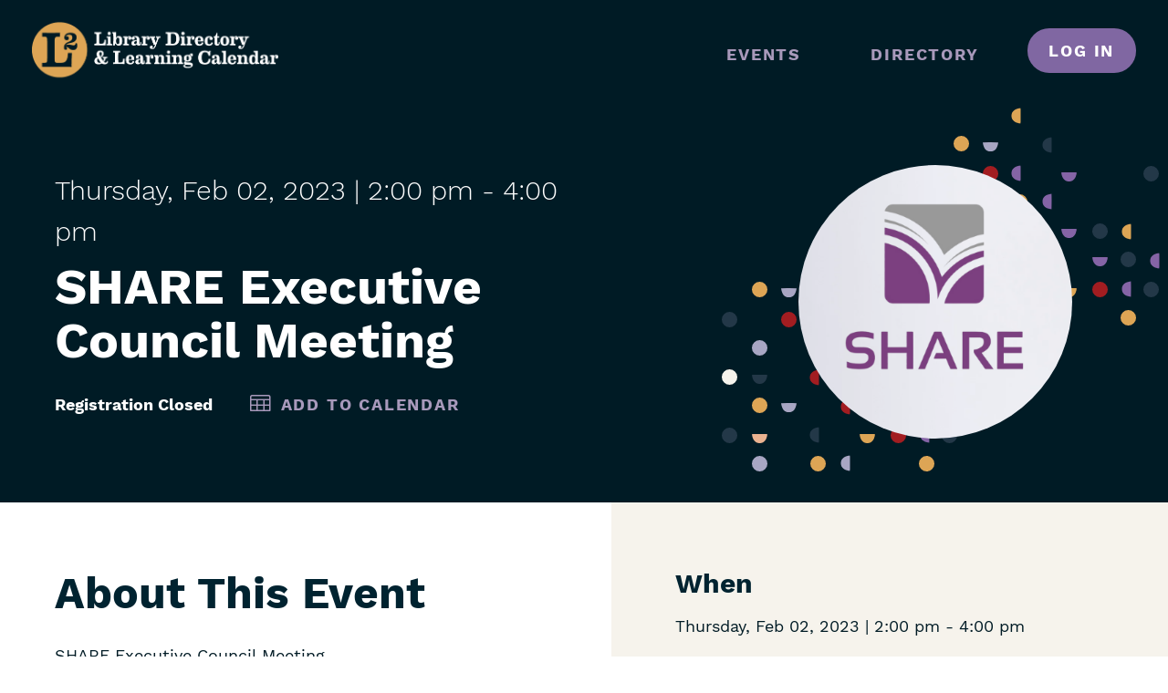

--- FILE ---
content_type: text/html; charset=UTF-8
request_url: https://librarylearning.org/event/2023-02-02/share-executive-council-meeting
body_size: 5013
content:
<!DOCTYPE html>
<html lang="en" dir="ltr">
  <head>
    <meta charset="utf-8" />
<link rel="canonical" href="https://librarylearning.org/event/2023-02-02/share-executive-council-meeting" />
<link rel="icon" href="/themes/custom/rails/meta-icons/favicon.ico" />
<link rel="mask-icon" href="/themes/custom/rails/meta-icons/safari-pinned-tab.svg" />
<link rel="icon" sizes="16x16" href="/themes/custom/rails/meta-icons/favicon-16x16.png" />
<link rel="icon" sizes="32x32" href="/themes/custom/rails/meta-icons/favicon-32x32.png" />
<link rel="icon" sizes="192x192" href="/themes/custom/rails/meta-icons/android-chrome-192x192.png" />
<link rel="apple-touch-icon" sizes="180x180" href="/themes/custom/rails/meta-icons/apple-touch-icon.png" />
<meta name="Generator" content="Drupal 10 (https://www.drupal.org)" />
<meta name="MobileOptimized" content="width" />
<meta name="HandheldFriendly" content="true" />
<meta name="viewport" content="width=device-width, initial-scale=1.0" />

    <title>SHARE Executive Council Meeting | L2: Library Directory &amp; Learning Calendar</title>
    <link rel="stylesheet" media="all" href="/core/themes/stable9/css/system/components/ajax-progress.module.css?t8xgy4" />
<link rel="stylesheet" media="all" href="/core/themes/stable9/css/system/components/align.module.css?t8xgy4" />
<link rel="stylesheet" media="all" href="/core/themes/stable9/css/system/components/autocomplete-loading.module.css?t8xgy4" />
<link rel="stylesheet" media="all" href="/core/themes/stable9/css/system/components/fieldgroup.module.css?t8xgy4" />
<link rel="stylesheet" media="all" href="/core/themes/stable9/css/system/components/container-inline.module.css?t8xgy4" />
<link rel="stylesheet" media="all" href="/core/themes/stable9/css/system/components/clearfix.module.css?t8xgy4" />
<link rel="stylesheet" media="all" href="/core/themes/stable9/css/system/components/details.module.css?t8xgy4" />
<link rel="stylesheet" media="all" href="/core/themes/stable9/css/system/components/hidden.module.css?t8xgy4" />
<link rel="stylesheet" media="all" href="/core/themes/stable9/css/system/components/item-list.module.css?t8xgy4" />
<link rel="stylesheet" media="all" href="/core/themes/stable9/css/system/components/js.module.css?t8xgy4" />
<link rel="stylesheet" media="all" href="/core/themes/stable9/css/system/components/nowrap.module.css?t8xgy4" />
<link rel="stylesheet" media="all" href="/core/themes/stable9/css/system/components/position-container.module.css?t8xgy4" />
<link rel="stylesheet" media="all" href="/core/themes/stable9/css/system/components/progress.module.css?t8xgy4" />
<link rel="stylesheet" media="all" href="/core/themes/stable9/css/system/components/reset-appearance.module.css?t8xgy4" />
<link rel="stylesheet" media="all" href="/core/themes/stable9/css/system/components/resize.module.css?t8xgy4" />
<link rel="stylesheet" media="all" href="/core/themes/stable9/css/system/components/sticky-header.module.css?t8xgy4" />
<link rel="stylesheet" media="all" href="/core/themes/stable9/css/system/components/system-status-counter.css?t8xgy4" />
<link rel="stylesheet" media="all" href="/core/themes/stable9/css/system/components/system-status-report-counters.css?t8xgy4" />
<link rel="stylesheet" media="all" href="/core/themes/stable9/css/system/components/system-status-report-general-info.css?t8xgy4" />
<link rel="stylesheet" media="all" href="/core/themes/stable9/css/system/components/tabledrag.module.css?t8xgy4" />
<link rel="stylesheet" media="all" href="/core/themes/stable9/css/system/components/tablesort.module.css?t8xgy4" />
<link rel="stylesheet" media="all" href="/core/themes/stable9/css/system/components/tree-child.module.css?t8xgy4" />
<link rel="stylesheet" media="all" href="//addtocalendar.com/atc/1.5/atc-base.css" />
<link rel="stylesheet" media="all" href="/modules/contrib/paragraphs/css/paragraphs.unpublished.css?t8xgy4" />
<link rel="stylesheet" media="all" href="/themes/custom/rails/vendor/icomoon/style.css?t8xgy4" />
<link rel="stylesheet" media="all" href="/themes/custom/rails/build/components/footer/footer.css?t8xgy4" />
<link rel="stylesheet" media="all" href="/themes/custom/rails/build/components/below-content/below-content.css?t8xgy4" />
<link rel="stylesheet" media="all" href="/themes/custom/rails/build/components/download-listing/download-listing.css?t8xgy4" />
<link rel="stylesheet" media="all" href="/themes/custom/rails/build/components/content-hero/content-hero.css?t8xgy4" />
<link rel="stylesheet" media="all" href="/themes/custom/rails/build/components/intercept/intercept.css?t8xgy4" />
<link rel="stylesheet" media="all" href="/themes/custom/rails/build/components/main-nav/main-nav.css?t8xgy4" />
<link rel="stylesheet" media="all" href="/themes/custom/rails/build/components/header/header.css?t8xgy4" />
<link rel="stylesheet" media="all" href="/themes/custom/rails/build/libraries/global/global.css?t8xgy4" />

    
      </head>
  <body class="path-node page-node-type-event">
    <a href="#main-content" class="visually-hidden focusable skip-link">
      Skip to main content
    </a>
    
      <div class="dialog-off-canvas-main-canvas" data-off-canvas-main-canvas>
    <div class="layout-container">
  

<header class="header" role="banner">
  <div class="header__inner">
    <div class="header__logo">
      <a href="/" title="Home" rel="home"     
  
  
  
  
 class="logo"
>
      <img src="/themes/custom/rails/logo.svg" alt=" logo" class="logo__image" >
  </a>
    </div>
    <input type="checkbox" id="nav-trigger" class="nav-trigger js-mobile-nav-trigger" value="expanded" tabindex="-1" />
    <label for="nav-trigger" tabindex="0">
      <span class="visually-hidden">Menu</span>


      <svg class="nav-trigger__icon nav-trigger__icon--expand" xmlns="http://www.w3.org/2000/svg" width="30" height="30" viewBox="0 0 60 26.58"><defs><style>.cls-1{fill:#fff;stroke:#fff;stroke-miterlimit:10;stroke-width:3px}</style></defs><path class="cls-1" d="M0 1.5h45M0 13.29h60M30 25.08h30"/></svg>
      <svg class="nav-trigger__icon nav-trigger__icon--collapse" xmlns="http://www.w3.org/2000/svg" width="25" height="25" viewBox="0 0 62.12 62.12"><defs><style>.cls-1{fill:#fff;stroke:#fff;stroke-miterlimit:10;stroke-width:3px}</style></defs><path class="cls-1" d="M1.06 1.06l60 60M1.06 61.06l60-60"/></svg>
    </label>
    <div class="header__site-navigation">
      <div class="header__menu-main">
        <nav role="navigation" aria-labelledby="block-rails-mainnavigation-menu" id="block-rails-mainnavigation">
            
  <h2 class="visually-hidden" id="block-rails-mainnavigation-menu">Main navigation</h2>
  

        



<div class="c-main-nav js-main-nav">
                    <ul  class="menu menu--main" data-depth="0">
                  <li  class="menu__item">
                          <a href="/events" title="View events" class="menu__link" data-plugin-id="l2_events.events" data-drupal-link-system-path="events">Events</a>
                      </li>
                  <li  class="menu__item">
                          <a href="/directory" class="menu__link" data-plugin-id="views_view:views.member_directory.basic" data-drupal-link-system-path="directory">Directory</a>
                      </li>
              </ul>
      
  </div>

  </nav>

        
        
                  <div class="header__log-in">
            <a href="/user/login?destination=/event/2023-02-02/share-executive-council-meeting" class="o-button">Log in</a>
          </div>
              </div>
    </div>
  </div>
</header>

  

  

  

  

    <div>
    <div data-drupal-messages-fallback class="hidden"></div>

  </div>


  <main role="main">
    <a id="main-content" tabindex="-1"></a>
    <div class="layout-content">
  
            <div>
    

<article class="article">
        
  
<div class="c-content-hero c-content-hero--event">
  <div class="l--constrained l--dark">
    <div class="c-content-hero__container">
      <div class="c-content-hero__content">
        <div class="c-content-hero__text">
                      <div class="c-content-hero__date">
              <span class="c-content-hero__day-of-week">Thursday,</span>
              <span class="c-content-hero__month">Feb</span>
              <span class="c-content-hero__day">02,</span>
              <span class="c-content-hero__day">2023</span>
              <span class="c-content-hero__time"> | 2:00 pm</span>
                              -
                                  <span class="c-content-hero__time">4:00 pm</span>
                                          </div>
                    <div class="c-content-hero__links"><a href="/manage/event-templates">
            <div class="field field--name-field-event-is-template field--type-boolean field--label-hidden field__item"></div>
      </a></div>
          <h1 class="c-content-hero__heading">SHARE Executive Council Meeting</h1>
          <div class="c-content-hero__links">
            <ul class="c-content-hero__links__list">
                                                <li class="c-content-hero__links__registration">Registration Closed</li>
                              
                                                          <li>
            <div class="field field--name-field-add-to-cal field--type-add-to-calendar-field field--label-hidden field__item"><span class="addtocalendar" data-calendars="Google Calendar, Outlook" data-secure="auto"><a class="atcb-link">Add to Calendar</a>
<var class="atc_event"><var class="atc_date_start">2023-02-02 14:00:00</var>
<var class="atc_date_end">2023-02-02 16:00:00</var>
<var class="atc_title">SHARE Executive Council Meeting</var>
<var class="atc_description">
      
      
                    
          
            

  
  Zoom

  

  
    
            See event details.
      
  



      
            Online
      
      

                        
    </var>
<var class="atc_location">(See Body Text)</var>
<var class="atc_organizer">L2</var>
<var class="atc_organizer_email">donotreply@librarylearning.org</var>
<var class="atc_timezone">America/Chicago</var>
<var class="atc_privacy">public</var>
</var></span>
</div>
      </li>
                          </ul>
          </div>
                  </div>
        <div class="c-content-hero__image">
          <div class="c-content-hero__image__wrapper">
            <div class="c-content-hero__circle">
              
            <div class="field field--name-image-primary field--type-entity-reference field--label-hidden field__item">  <img loading="lazy" src="/sites/default/files/styles/400x400/public/2022-11/SHARE%20L2%20Badge_approved.png?itok=s522EV1K" width="400" height="400" alt="SHARE logo (logo includes abstract open book pages in purple and white, filling a gray, rounded square)" />


</div>
      
            </div>
          </div>
        </div>
      </div>
    </div>
  </div>
</div>
  <div class="l--sidebar-after">
    <div class="l__primary">
      <div class="l__primary__container">
        <div>
          <h2>About This Event</h2>
          
            <div class="field field--name-field-text-intro field--type-text-long field--label-hidden field__item"><p>SHARE Executive Council Meeting</p></div>
      
          
            <div class="field field--name-field-text-content field--type-text-long field--label-hidden field__item"><p>The SHARE Executive Council <span>reviews and makes recommendations concerning the governance of SHARE, including budget, fees, policies and procedures pertaining to SHARE. </span></p>

<p><a href="https://illinoisheartland.zoom.us/j/724769668?pwd=TTd0blh5QzNrTk5IOGFzV09obzNxUT09">Join Zoom Meeting</a></p></div>
      
          
        </div>
        <div class="event-register-button js--event-register-button" data-event-uuid="0a271b4e-1942-4ec2-9d5a-25bb26e8ce6e"></div>
<div  class="o-pseudo-table">
    <h2>Details</h2>
      
  <div class="field field--name-field-must-register field--type-boolean field--label-above">
    <div class="field__label">Use L2 for Registration</div>
              <div class="field__item">Yes</div>
          </div>

  <div class="field field--name-field-event-registration-access field--type-list-event-registration-access field--label-above">
    <div class="field__label">Event Registration Access</div>
              <div class="field__item">Logged-in Users</div>
          </div>

  <div class="field field--name-field-event-register-period field--type-daterange field--label-above">
    <div class="field__label">Registration Period</div>
              <div class="field__item">11/01/2022 - 02/02/2023</div>
          </div>

  <div class="field field--name-field-event-type field--type-entity-reference field--label-above">
    <div class="field__label">Event Type(s)</div>
          <div class="field__items">
              <div class="field__item">Meeting</div>
              </div>
      </div>

  <div class="field field--name-field-event-audience field--type-entity-reference field--label-above">
    <div class="field__label">Audience(s)</div>
          <div class="field__items">
              <div class="field__item">Academic Libraries</div>
          <div class="field__item">Public Libraries</div>
          <div class="field__item">School Libraries</div>
          <div class="field__item">Special Libraries</div>
          <div class="field__item">Library Directors</div>
          <div class="field__item">System Staff</div>
              </div>
      </div>

  <div class="field field--name-field-sponsor field--type-entity-reference field--label-above">
    <div class="field__label">Sponsor</div>
          <div class="field__items">
              <div class="field__item">Illinois Heartland Library System</div>
          <div class="field__item">SHARE - Sharing Heartland&#039;s Available Resources Equally</div>
              </div>
      </div>

  <div class="field field--name-field-system-program field--type-entity-reference field--label-above">
    <div class="field__label">System Program</div>
          <div class="field__items">
              <div class="field__item">Committee/Working Group</div>
          <div class="field__item">LLSAP/Consortium</div>
              </div>
      </div>

  <div class="field field--name-field-contact-hours field--type-decimal field--label-above">
    <div class="field__label">Contact Hours</div>
              <div content="2.00" class="field__item">2.00 hours</div>
          </div>

  </div>


<div class="c-download-listing">
      <div class="c-download-listing__item"><div>
  
  
  <div class="field field--name-field-media-private-file field--type-file field--label-visually_hidden">
    <div class="field__label visually-hidden">File</div>
              <div class="field__item"><span class="file file--mime-application-pdf file--application-pdf"><a href="/system/files/2023-01/Agenda-SHARE%20Executive%20Council%20Meeting%202023-02-02.pdf" type="application/pdf">Agenda-SHARE Executive Council Meeting 2023-02-02.pdf</a></span>
  <span>(226.24 KB)</span>
</div>
          </div>

</div>
</div>
  </div>

      </div>
    </div>
    <aside class="l__secondary">
      <div class="l__secondary__container">

          <div class="l--subsection">
            <h2>When</h2>
                          <div class="when__date">
                <span class="when__day-of-week">Thursday,</span>
                <span class="when__month">Feb</span>
                <span class="when__day">02,</span>
                <span class="when__day">2023</span>
                <span class="when__time"> | 2:00 pm</span>
                                                      <span class="when__time">- 4:00 pm</span>
                                                </div>
                      </div>
        
<div >
      
<div >
    <h2>Where</h2>
      
      <div class='l--subsection'>
      <div class="field field--name-field-event-location field--type-entity-reference-revisions field--label-hidden field__items">
                  <div class="field__item">  <div class="paragraph paragraph--type--location-virtual paragraph--view-mode--preview">
          
            <div class="field field--name-field-location field--type-entity-reference field--label-hidden field__item"><article class="l--margin-bottom--tiny">

  
  <span>Zoom</span>

  

  <div>
    
            <div class="field field--name-body field--type-text-with-summary field--label-hidden field__item"><p>See event details.</p></div>
      
  </div>

</article>
</div>
      
            <div class="field field--name-field-location-format field--type-entity-reference field--label-hidden field__item">Online</div>
      
      </div>
</div>
                        </div>
    
  </div>

  </div>

      </div>
    </aside>
  </div>
</article>

  </div>

  </div>
    
    
  </main>
  
  


  
<footer class="footer" role="contentinfo">
  <div class="footer__menu">
      <div>
    <nav role="navigation" aria-labelledby="block-footer-menu" id="block-footer">
            
  <h2 class="visually-hidden" id="block-footer-menu">Footer</h2>
  

        
          <ul  class="menu menu--footer" data-depth="0">
          <li  class="menu__item">
        <a href="/help" title="Contact the L2 Help Desk" class="menu__link" data-plugin-id="menu_link_content:6cd39f20-be23-4fde-9cef-ddefe44fbbda" data-drupal-link-system-path="webform/contact">Help / Contact</a>
              </li>
          <li  class="menu__item">
        <a href="/faq" class="menu__link" data-plugin-id="menu_link_content:03dd4aed-6f3d-462e-8eda-faa11d0a7da8" data-drupal-link-system-path="node/11367">FAQ</a>
              </li>
          <li  class="menu__item">
        <a href="/privacy-policy" class="menu__link" data-plugin-id="menu_link_content:3b720083-3b13-4535-93d4-19f9469102be" data-drupal-link-system-path="node/8795">Privacy Policy</a>
              </li>
          <li  class="menu__item">
        <a href="/accessibility" class="menu__link" data-plugin-id="menu_link_content:9f97ac1f-c6aa-4ead-8429-eaff17773f3b" data-drupal-link-system-path="node/11368">Accessibility Statement</a>
              </li>
        </ul>
  


  </nav>

  </div>

  </div>
  <div class="footer__content">
    <div class="footer__content__info">
      L2 is funded in part by a grant that was awarded by the Illinois State Library, a Department of the Office of the Secretary of State
    </div>
    <div class="footer__content__copyright">
      &copy;2026 Reaching Across Illinois Library System
    </div>
  </div>
</footer>

</div>
  </div>

    
    <script type="application/json" data-drupal-selector="drupal-settings-json">{"path":{"baseUrl":"\/","pathPrefix":"","currentPath":"node\/15866","currentPathIsAdmin":false,"isFront":false,"currentLanguage":"en"},"pluralDelimiter":"\u0003","suppressDeprecationErrors":true,"intercept":{"consumer":"e191ba81-2c10-49d8-a1cf-8523d63e6a13","user":{"id":0,"uuid":"0c99e7b5-f99e-4307-b597-3e44377e1c3d","name":"","roles":["anonymous"],"timezone":"America\/Chicago","utc_offset":-6},"room_reservations":{"eligibility_text":"","eligibility":"all"}},"userCertifications":"all","field_group":{"html_element":{"mode":"full","context":"view","settings":{"classes":"","id":"","element":"div","show_label":true,"label_element":"h2","label_element_classes":"","attributes":"","effect":"none","speed":"fast"}},"pseudo_table":{"mode":"full","context":"view","settings":{"id":"","classes":"","element":"div","show_label":"1","label_element":"h2","label_element_classes":"","attributes":"","effect":"none","speed":"fast"}}},"user":{"uid":0,"permissionsHash":"b6868d184f41c7f74c8e667d680919182856f40638fd1d8221df8d4d89986537"}}</script>
<script src="/core/assets/vendor/jquery/jquery.min.js?v=3.7.1"></script>
<script src="/core/assets/vendor/once/once.min.js?v=1.0.1"></script>
<script src="/core/misc/drupalSettingsLoader.js?v=10.2.12"></script>
<script src="/core/misc/drupal.js?v=10.2.12"></script>
<script src="/core/misc/drupal.init.js?v=10.2.12"></script>
<script src="/modules/contrib/intercept/modules/intercept_event/js/event_checkin_period_invalidator.js?t8xgy4"></script>
<script src="/themes/custom/rails/build/libraries/global/global.js?v=1.0.x"></script>
<script src="/modules/contrib/intercept/modules/intercept_core/js/dist/babelHelpers.js?t8xgy4"></script>
<script src="https://cdn.jsdelivr.net/npm/react@17/umd/react.production.min.js"></script>
<script src="https://cdn.jsdelivr.net/npm/react-dom@17/umd/react-dom.production.min.js"></script>
<script src="https://cdn.jsdelivr.net/npm/moment@2.20.1/min/moment.min.js"></script>
<script src="https://cdnjs.cloudflare.com/ajax/libs/moment-timezone/0.5.38/moment-timezone-with-data-10-year-range.js"></script>
<script src="/modules/contrib/intercept/modules/intercept_core/js/dist/interceptTheme.js?t8xgy4"></script>
<script src="/modules/contrib/intercept/modules/intercept_core/js/dist/interceptClient.js?t8xgy4"></script>
<script src="/modules/contrib/intercept/modules/intercept_core/js/dist/interceptCommon.js?t8xgy4"></script>
<script src="/modules/contrib/intercept/modules/intercept_event/js/dist/eventRegisterButton.js?t8xgy4"></script>
<script src="//addtocalendar.com/atc/1.5/atc.min.js"></script>
<script src="/modules/contrib/addtocalendar/js/addtocalendar.js?t8xgy4"></script>
<script src="/themes/custom/rails/build/components/main-nav/main-nav.js?t8xgy4"></script>
<script src="/themes/custom/rails/build/components/header/header.js?t8xgy4"></script>

  </body>
</html>


--- FILE ---
content_type: text/css
request_url: https://librarylearning.org/themes/custom/rails/build/components/download-listing/download-listing.css?t8xgy4
body_size: 951
content:
.c-download-listing__item {
  border-top: 2px solid #8067A2;
  display: block;
  padding: 17.6087px 0;
  width: 100%; }
  .c-download-listing__item .file a {
    align-items: center;
    display: flex;
    font-weight: 600;
    text-decoration: none;
    vertical-align: middle; }
    .c-download-listing__item .file a:before {
      /* use !important to prevent issues with browser extensions that change fonts */
      font-family: 'icomoon' !important;
      speak: none;
      font-style: normal;
      font-weight: normal;
      font-variant: normal;
      text-transform: none;
      line-height: 1;
      /* Better Font Rendering =========== */
      -webkit-font-smoothing: antialiased;
      -moz-osx-font-smoothing: grayscale;
      content: "\e905";
      background-color: #8067A2;
      border-radius: 50%;
      box-sizing: border-box;
      color: #fff;
      display: inline-block;
      font-size: 25px;
      height: 50px;
      margin-right: 17.6087px;
      padding: 14px;
      text-align: center;
      vertical-align: middle;
      width: 50px; }


--- FILE ---
content_type: text/css
request_url: https://librarylearning.org/themes/custom/rails/build/components/header/header.css?t8xgy4
body_size: 4873
content:
@media screen and (max-width: 61.9375em) {
  .js-prevent-scroll {
    height: 100%;
    overflow: hidden;
    position: fixed;
    width: 100%; } }

.header {
  background-color: #001B25;
  position: relative;
  width: 100%;
  z-index: 2; }
  @media print {
    .header {
      display: none; } }
  .header h2 {
    color: #fff; }

.header__inner {
  align-content: center;
  display: flex;
  flex-direction: row;
  flex-wrap: nowrap;
  justify-content: space-between;
  padding: 0 35.21739px; }
  @media screen and (max-width: 61.9375em) {
    .header__inner {
      align-items: center;
      box-shadow: 0 2px 4px rgba(0, 0, 0, 0.5);
      padding: 0 17.6087px; } }

.header__logo {
  align-items: center;
  display: flex;
  flex-shrink: 0;
  justify-content: center;
  margin: 0.66667rem 0;
  padding: 0;
  width: 8.88889rem;
  z-index: 1; }
  .header__logo a,
  .header__logo img {
    display: block;
    width: 100%; }
  @media screen and (min-width: 62em) {
    .header__logo {
      margin: 1.33333rem 0;
      width: 10rem; } }
  @media screen and (min-width: 75em) {
    .header__logo {
      margin: 1.33333rem 0;
      width: 15rem; } }

.header__site-navigation {
  position: fixed;
  text-transform: uppercase; }
  @media screen and (max-width: 61.9375em) {
    .header__site-navigation {
      background-color: #001B25;
      bottom: 0;
      left: 0;
      right: 0;
      top: 3.33333rem;
      width: 100%;
      z-index: -1; } }
  @media screen and (max-width: 61.9375em) {
    .adminimal-admin-toolbar .header__site-navigation {
      top: 5.5rem; } }
  @media screen and (min-width: 62em) {
    .header__site-navigation {
      align-items: center;
      display: flex;
      flex-direction: row;
      flex-wrap: none;
      position: relative; } }

@media screen and (max-width: 61.9375em) {
  .header__menu-main {
    padding: 17.6087px; } }

@media screen and (min-width: 62em) {
  .header__menu-main {
    display: flex; } }

.header__utilities {
  display: flex;
  flex-direction: column;
  height: 5rem;
  justify-content: flex-end;
  margin-bottom: 1.22222rem; }
  @media screen and (min-width: 62em) {
    .header__utilities ul {
      padding: 0; } }
  .header__utilities a {
    background-color: #8067A2;
    border: 2px solid transparent;
    border-radius: 2em;
    color: #fff !important;
    display: inline-block;
    font-weight: 600;
    letter-spacing: .1em;
    line-height: 1;
    padding: .5em 1.2em;
    text-align: center;
    text-decoration: none;
    text-transform: uppercase;
    white-space: nowrap; }
    @media print {
      .header__utilities a {
        display: none; } }
    .header__utilities a:hover, .header__utilities a:focus {
      background-color: #56426C;
      border-color: #fff; }

.nav-trigger {
  clip: rect(0, 0, 0, 0);
  position: absolute; }
  @media screen and (min-width: 62em) {
    .nav-trigger {
      display: none; } }

label[for="nav-trigger"] {
  cursor: pointer;
  height: 1.66667rem;
  margin: auto;
  position: absolute;
  right: 1.66667rem;
  top: 1rem;
  width: 1.66667rem;
  z-index: 2; }
  @media screen and (min-width: 37.5em) {
    label[for="nav-trigger"] {
      top: 1rem; } }
  @media screen and (min-width: 62em) {
    label[for="nav-trigger"] {
      display: none; } }

input[type=checkbox] + label[for="nav-trigger"],
input[type=radio] + label[for="nav-trigger"] {
  cursor: pointer;
  height: 1.66667rem;
  margin: auto;
  position: absolute;
  right: 1.66667rem;
  top: 1rem;
  width: 1.66667rem;
  z-index: 2; }
  @media screen and (min-width: 37.5em) {
    input[type=checkbox] + label[for="nav-trigger"],
    input[type=radio] + label[for="nav-trigger"] {
      top: 1rem; } }
  @media screen and (min-width: 62em) {
    input[type=checkbox] + label[for="nav-trigger"],
    input[type=radio] + label[for="nav-trigger"] {
      display: none; } }

.nav-trigger__icon {
  fill: #DDA555; }

.nav-trigger__icon--expand {
  opacity: 1;
  position: absolute;
  transform: rotate(0) scale(1);
  transition: all 0.2s ease-in-out; }

.nav-trigger__icon--collapse {
  margin-left: em(2px);
  opacity: 0;
  position: absolute;
  transform: rotate(-90deg) scale(0);
  transition: all 0.2s ease-in-out; }

@media screen and (max-width: 61.9375em) {
  .header__site-navigation {
    display: none;
    opacity: 0;
    transform: translateY(-100%);
    transition: all 0.3s ease-in-out; }
  .nav-trigger:checked ~ .header__site-navigation {
    display: block;
    opacity: 1;
    overflow-y: auto;
    transform: translateY(0); }
  .nav-trigger:checked ~ label .nav-trigger__icon--collapse {
    opacity: 1;
    transform: rotate(0) scale(1); }
  .nav-trigger:checked ~ label .nav-trigger__icon--expand {
    opacity: 0;
    transform: rotate(90deg) scale(0); } }

.header__log-in {
  margin: 0 0 0 1em; }
  .header__log-in a {
    line-height: inherit; }
  @media screen and (max-width: 61.9375em) {
    .header__log-in {
      margin: 2em; }
      .header__log-in a {
        display: block; } }


--- FILE ---
content_type: text/css
request_url: https://librarylearning.org/themes/custom/rails/build/libraries/global/global.css?t8xgy4
body_size: 65933
content:
html {
  font-family: sans-serif;
  -ms-text-size-adjust: 100%;
  -webkit-text-size-adjust: 100%; }

body {
  margin: 0; }

article,
aside,
details,
figcaption,
figure,
footer,
header,
hgroup,
main,
nav,
section,
summary {
  display: block; }

audio,
canvas,
progress,
video {
  display: inline-block;
  vertical-align: baseline; }

audio:not([controls]) {
  display: none;
  height: 0; }

[hidden],
template {
  display: none; }

a {
  background: transparent; }

a:active,
a:hover {
  outline: 0; }

abbr[title] {
  border-bottom: 1px dotted; }

b,
strong {
  font-weight: bold; }

dfn {
  font-style: italic; }

mark {
  background: #ff0;
  color: #000; }

small {
  font-size: 80%; }

sub,
sup {
  font-size: 75%;
  line-height: 0;
  position: relative;
  vertical-align: baseline; }

sup {
  top: -0.5em; }

sub {
  bottom: -0.25em; }

img {
  border: 0; }

svg:not(:root) {
  overflow: hidden; }

hr {
  box-sizing: content-box;
  height: 0; }

pre {
  overflow: auto; }

code,
kbd,
pre,
samp {
  font-family: monospace, monospace;
  font-size: 1em; }

button,
input,
optgroup,
select,
textarea {
  color: inherit;
  font: inherit;
  margin: 0; }

button {
  overflow: visible; }

button,
select {
  text-transform: none; }

button,
html input[type="button"],
input[type="reset"],
input[type="submit"] {
  -webkit-appearance: button;
  cursor: pointer; }

button[disabled],
html input[disabled] {
  cursor: default; }

button::-moz-focus-inner,
input::-moz-focus-inner {
  border: 0;
  padding: 0; }

input {
  line-height: normal; }

input[type="checkbox"],
input[type="radio"] {
  box-sizing: border-box;
  padding: 0; }

input[type="number"]::-webkit-inner-spin-button,
input[type="number"]::-webkit-outer-spin-button {
  height: auto; }

input[type="search"] {
  -webkit-appearance: textfield;
  box-sizing: content-box; }

input[type="search"]::-webkit-search-cancel-button,
input[type="search"]::-webkit-search-decoration {
  -webkit-appearance: none; }

fieldset {
  border: 1px solid #c0c0c0;
  margin: 0 2px;
  padding: 0.35em 0.625em 0.75em; }

legend {
  border: 0;
  padding: 0; }

textarea {
  overflow: auto; }

optgroup {
  font-weight: bold; }

table {
  border-collapse: collapse;
  border-spacing: 0; }

td,
th {
  padding: 0; }

/* work-sans-300 - latin */
@font-face {
  font-family: 'Work Sans';
  font-style: normal;
  font-weight: 300;
  src: local(""), url("../../../fonts/WorkSans-Light.woff2") format("woff2"), url("../../../fonts/WorkSans-Light.woff") format("woff"), url("../../../fonts/WorkSans-Light.ttf") format("truetype");
  /* Safari, Android, iOS */ }

/* work-sans-regular - latin */
@font-face {
  font-family: 'Work Sans';
  font-style: normal;
  font-weight: 400;
  src: local(""), url("../../../fonts/WorkSans-Regular.woff2") format("woff2"), url("../../../fonts/WorkSans-Regular.woff") format("woff"), url("../../../fonts/WorkSans-Regular.ttf") format("truetype");
  /* Safari, Android, iOS */ }

/* work-sans-700 - latin */
@font-face {
  font-family: 'Work Sans';
  font-style: normal;
  font-weight: 700;
  src: local(""), url("../../../fonts/WorkSans-Bold.woff2") format("woff2"), url("../../../fonts/WorkSans-Bold.woff") format("woff"), url("../../../fonts/WorkSans-Bold.ttf") format("truetype");
  /* Safari, Android, iOS */ }

/* work-sans-300italic - latin */
@font-face {
  font-family: 'Work Sans';
  font-style: italic;
  font-weight: 300;
  src: local(""), url("../../../fonts/WorkSans-LightItalic.woff2") format("woff2"), url("../../../fonts/WorkSans-LightItalic.woff") format("woff"), url("../../../fonts/WorkSans-LightItalic.ttf") format("truetype");
  /* Safari, Android, iOS */ }

/* work-sans-regular-italic - latin */
@font-face {
  font-family: 'Work Sans';
  font-style: italic;
  font-weight: 400;
  src: local(""), url("../../../fonts/WorkSans-Italic.woff2") format("woff2"), url("../../../fonts/WorkSans-Italic.woff") format("woff"), url("../../../fonts/WorkSans-Italic.ttf") format("truetype");
  /* Safari, Android, iOS */ }

/* work-sans-700italic - latin */
@font-face {
  font-family: 'Work Sans';
  font-style: italic;
  font-weight: 700;
  src: local(""), url("../../../fonts/WorkSans-BoldItalic.woff2") format("woff2"), url("../../../fonts/WorkSans-BoldItalic.woff") format("woff"), url("../../../fonts/WorkSans-BoldItalic.ttf") format("truetype");
  /* Safari, Android, iOS */ }

* {
  box-sizing: border-box; }

html {
  font-size: 112.5%; }

body {
  font-size: 0.88889rem;
  line-height: 1.5;
  color: #001B25;
  font-family: "Work Sans", sans-serif; }
  @media screen and (min-width: 37.5em) {
    body {
      font-size: 1rem; } }
  @media print {
    body {
      color: #261f26; } }

.layout-container {
  overflow: hidden; }

main {
  width: 100%; }

@media print {
  nav {
    display: none; } }

h1:not([class]),
.page-title {
  font-size: 1.88889rem;
  line-height: 1.25;
  -moz-column-break-after: avoid;
       break-after: avoid-page;
  color: #002330;
  font-family: "Work Sans", sans-serif;
  margin: 1em 0; }
  @media screen and (min-width: 37.5em) {
    h1:not([class]),
    .page-title {
      font-size: 3.05556rem; } }
  @media print {
    h1:not([class]),
    .page-title {
      color: #261f26; } }

h2:not([class]) {
  font-size: 1.66667rem;
  line-height: 1.25;
  -moz-column-break-after: avoid;
       break-after: avoid-page;
  color: #002330;
  font-family: "Work Sans", sans-serif;
  margin: 1em 0 .5em; }
  @media screen and (min-width: 37.5em) {
    h2:not([class]) {
      font-size: 2.66667rem; } }
  @media print {
    h2:not([class]) {
      color: #261f26; } }
  h2:not([class]):first-child {
    margin-top: 0; }
  aside h2:not([class]) {
    font-size: 1.44444rem; }
    @media screen and (min-width: 37.5em) {
      aside h2:not([class]) {
        font-size: 1.66667rem; } }

h3:not([class]) {
  font-size: 1.44444rem;
  line-height: 1.25;
  -moz-column-break-after: avoid;
       break-after: avoid-page;
  color: #002330;
  font-family: "Work Sans", sans-serif;
  margin: 1em 0 .5em; }
  @media screen and (min-width: 37.5em) {
    h3:not([class]) {
      font-size: 1.66667rem; } }
  @media print {
    h3:not([class]) {
      color: #261f26; } }

h4:not([class]) {
  font-size: 1.22222rem;
  line-height: 1.25;
  -moz-column-break-after: avoid;
       break-after: avoid-page;
  color: #002330;
  font-family: "Work Sans", sans-serif;
  margin: 1em 0 .5em; }
  @media screen and (min-width: 37.5em) {
    h4:not([class]) {
      font-size: 1.33333rem; } }
  @media print {
    h4:not([class]) {
      color: #261f26; } }

h5:not([class]) {
  font-size: 0.88889rem;
  line-height: 1.25;
  -moz-column-break-after: avoid;
       break-after: avoid-page;
  color: #002330;
  font-family: "Work Sans", sans-serif;
  margin: 1em 0 .5em; }
  @media screen and (min-width: 37.5em) {
    h5:not([class]) {
      font-size: 1rem; } }
  @media print {
    h5:not([class]) {
      color: #261f26; } }

h6:not([class]) {
  font-size: 0.88889rem;
  line-height: 1.25;
  color: #002330;
  font-family: "Work Sans", sans-serif;
  margin: 1em 0 .5em; }
  @media screen and (min-width: 37.5em) {
    h6:not([class]) {
      font-size: 1rem; } }
  @media print {
    h6:not([class]) {
      color: #261f26; } }

hr {
  border: 0;
  border-bottom: 1px solid #c3c1c3; }

a {
  text-underline-position: under; }

a:not([class]) {
  color: #56426C;
  text-underline-position: under; }
  h1 > a:not([class]),
  h2 > a:not([class]),
  h3 > a:not([class]),
  h4 > a:not([class]),
  h5 > a:not([class]),
  h6 > a:not([class]) {
    text-decoration: none; }
  a:not([class]):hover {
    color: #3E2F4E; }
  .l--dark a:not([class]) {
    color: #A899BB;
    transition: color ease-in-out .25s; }
    .l--dark a:not([class]):hover {
      color: #fff; }

p {
  margin: 1em 0; }

blockquote {
  margin: 1em 0; }

img {
  height: auto;
  max-width: 100%; }
  @media print {
    img {
      display: none; } }

figure {
  margin: 0; }
  figure img {
    display: block; }

figcaption {
  font-weight: 300;
  margin: 1em 0;
  text-align: center; }

ul:not([class]),
ol:not([class]),
dl:not([class]) {
  margin: 2em 0; }

li:not([class]) {
  margin: 1em 0; }

dt {
  font-weight: 600; }

.button {
  background-color: #8067A2;
  border: 2px solid transparent;
  border-radius: 2em;
  color: #fff !important;
  display: inline-block;
  font-weight: 600;
  letter-spacing: .1em;
  line-height: 1;
  padding: .5em 1.2em;
  text-align: center;
  text-decoration: none;
  text-transform: uppercase;
  white-space: nowrap; }
  @media print {
    .button {
      display: none; } }
  .button:hover, .button:focus {
    background-color: #56426C;
    border-color: #fff; }

.field {
  margin-bottom: 1em; }
  .field:last-child {
    margin-bottom: 0; }

.field__label {
  font-weight: 600; }

/* autoprefixer grid: autoplace */
.layout-container {
  margin: 0; }

.l--constrained {
  box-sizing: border-box;
  margin-left: auto;
  margin-right: auto;
  max-width: 1620px; }
  @media screen and (min-width: 75em) {
    .l--constrained {
      box-sizing: content-box; } }

.l--narrow {
  margin-left: auto;
  margin-right: auto;
  max-width: 960px;
  width: 100%; }

.l--no-overflow {
  overflow: hidden; }

.l--dark {
  background-color: #001B25;
  color: #fff; }
  .l--dark h1,
  .l--dark h2,
  .l--dark h3,
  .l--dark h4,
  .l--dark h5 {
    color: #fff; }
  .l--dark a {
    color: #A899BB; }

.l--cream {
  background-color: #F6F3EC; }

.l--confetti {
  overflow: hidden;
  position: relative;
  z-index: 0; }
  .l--confetti:before {
    background-image: url("../../../images/confetti--medium.svg");
    content: "";
    height: 239px;
    left: -155px;
    position: absolute;
    top: -55px;
    width: 289px;
    z-index: -1; }
    @media screen and (min-width: 62em) {
      .l--confetti:before {
        left: -85px;
        top: -55px; } }
  .l--confetti:after {
    background-image: url("../../../images/confetti--large.svg");
    bottom: -205px;
    content: "";
    height: 436px;
    position: absolute;
    right: -190px;
    width: 397px;
    z-index: -1; }
    @media screen and (min-width: 62em) {
      .l--confetti:after {
        bottom: -135px;
        right: -150px; } }

.l--gutters {
  padding-left: 30px;
  padding-right: 30px; }

@media screen {
  .l--offset {
    padding-left: 30px;
    padding-right: 30px; } }
  @media screen and (min-width: 62em) {
    .l--offset {
      padding-left: 60px;
      padding-right: 60px; } }

@media screen {
  .l--padded {
    padding-bottom: 70.43478px;
    padding-top: 70.43478px; } }

.l--offset--left {
  padding-left: 17.6087px; }
  @media screen and (min-width: 62em) {
    .l--offset--left {
      padding-left: 70.43478px; } }

@media screen and (min-width: 62em) {
  .l--offset--left--large {
    padding-left: 17.6087px; } }
  @media screen and (min-width: 62em) and (min-width: 62em) {
    .l--offset--left--large {
      padding-left: 70.43478px; } }

.l--offset--right {
  padding-right: 17.6087px; }
  @media screen and (min-width: 62em) {
    .l--offset--right {
      padding-right: 70.43478px; } }

@media screen and (min-width: 62em) {
  .l--offset--right--large {
    padding-right: 17.6087px; } }
  @media screen and (min-width: 62em) and (min-width: 62em) {
    .l--offset--right--large {
      padding-right: 70.43478px; } }

.l--margin-bottom {
  margin-bottom: 70.43478px; }

.l--margin-bottom--tiny {
  margin-bottom: 17.6087px; }

.l--margin-top {
  margin-top: 70.43478px; }

.l--center {
  margin-left: auto;
  margin-right: auto; }

.l--responsive-table {
  margin-bottom: 35.21739px;
  overflow-x: auto;
  width: 100%; }

.l--sidebar-after {
  box-sizing: border-box;
  margin-left: auto;
  margin-right: auto;
  max-width: 1620px; }
  @media screen and (min-width: 75em) {
    .l--sidebar-after {
      box-sizing: content-box; } }
  @media screen {
    .l--sidebar-after {
      padding-left: 30px;
      padding-right: 30px; } }
  @media screen and (min-width: 62em) {
    .l--sidebar-after {
      padding-left: 60px;
      padding-right: 60px; } }
  @media screen and (min-width: 75em) {
    .l--sidebar-after {
      display: flex; } }
  @media screen {
    .l--sidebar-after .l__primary {
      padding: 70.43478px 0;
      width: 100%; } }
  @media screen and (min-width: 75em) {
    .l--sidebar-after .l__primary {
      display: flex;
      justify-content: flex-end;
      padding: 70.43478px 70.43478px 70.43478px 0; } }
  @media screen and (min-width: 87.5em) {
    .l--sidebar-after .l__primary {
      padding: 70.43478px 140.86957px 70.43478px 0; } }
  @media screen {
    .l--sidebar-after .l__secondary {
      margin-bottom: 70.43478px;
      padding: 17.6087px;
      position: relative; }
      .l--sidebar-after .l__secondary:after {
        background-color: #F6F3EC;
        content: "";
        display: block;
        height: 100%;
        left: -50%;
        position: absolute;
        top: 0;
        width: 200%;
        z-index: -1; } }
  @media screen and (min-width: 75em) {
    .l--sidebar-after .l__secondary {
      display: flex;
      justify-content: flex-start;
      margin-bottom: 0;
      padding: 70.43478px 0 70.43478px 70.43478px; }
      .l--sidebar-after .l__secondary:after {
        height: 100%;
        left: 100%;
        width: 140.86957px; } }
  @media screen and (min-width: 87.5em) {
    .l--sidebar-after .l__secondary {
      padding: 70.43478px 0 70.43478px 105.65217px; } }

.l__secondary {
  background-color: #F6F3EC; }

@media screen and (min-width: 75em) {
  .l__secondary__container {
    margin-bottom: 0;
    width: 480px; } }

.l__primary__container {
  width: 100%; }

.l--flex {
  display: flex;
  width: 100%; }

@media screen and (min-width: 62em) {
  .l--flex--large {
    display: flex;
    width: 100%; } }

@media screen and (min-width: 75em) {
  .l--flex--x-large {
    display: flex;
    width: 100%; } }

@media screen and (min-width: 87.5em) {
  .l--flex--xx-large {
    display: flex;
    width: 100%; } }

@media screen and (min-width: 62em) {
  .l--flex--1-1 {
    display: flex;
    width: 100%; }
    .l--flex--1-1 > div:first-of-type {
      width: 50%; }
    .l--flex--1-1 > div:last-of-type {
      width: 50%; } }

@media screen and (min-width: 75em) {
  .l--flex--1-3 {
    display: flex;
    width: 100%; }
    .l--flex--1-3 > div:first-of-type {
      width: 25%; }
    .l--flex--1-3 > div:last-of-type {
      width: 75%; } }

@media screen and (min-width: 75em) {
  .l--flex--1-4 {
    display: flex;
    width: 100%; }
    .l--flex--1-4 > div:first-of-type {
      width: 20%; }
    .l--flex--1-4 > div:last-of-type {
      width: 80%; } }

@media screen and (min-width: 62em) {
  .l--flex--3-2 {
    display: flex;
    width: 100%; }
    .l--flex--3-2 > div:first-of-type {
      width: 60%; }
    .l--flex--3-2 > div:last-of-type {
      width: 40%; } }

.l--flex--align-start {
  align-items: flex-start; }

.l--flex--align-center {
  align-items: center; }

.l--flex--space-around {
  justify-content: space-around; }

.l--flex--space-between {
  justify-content: space-between; }

.l--flex--end {
  justify-content: flex-end; }

@media screen and (min-width: 62em) {
  .l--flex--end--large {
    justify-content: flex-end; } }

.l--grid--3col {
  display: -ms-grid;
  display: grid;
  -ms-grid-columns: 1fr 1fr 1fr;
  grid-template-columns: 1fr 1fr 1fr;
  -ms-grid-rows: -webkit-min-content -webkit-min-content -webkit-min-content -webkit-min-content -webkit-min-content 1fr;
  -ms-grid-rows: min-content min-content min-content min-content min-content 1fr;
  grid-template-rows: -webkit-min-content -webkit-min-content -webkit-min-content -webkit-min-content -webkit-min-content 1fr;
  grid-template-rows: min-content min-content min-content min-content min-content 1fr; }

.l--grid--3col > *:nth-child(1) {
  -ms-grid-row: 1;
  -ms-grid-column: 1; }

.l--grid--3col > *:nth-child(2) {
  -ms-grid-row: 1;
  -ms-grid-column: 2; }

.l--grid--3col > *:nth-child(3) {
  -ms-grid-row: 1;
  -ms-grid-column: 3; }

.l--grid--3col > *:nth-child(4) {
  -ms-grid-row: 2;
  -ms-grid-column: 1; }

.l--grid--3col > *:nth-child(5) {
  -ms-grid-row: 2;
  -ms-grid-column: 2; }

.l--grid--3col > *:nth-child(6) {
  -ms-grid-row: 2;
  -ms-grid-column: 3; }

.l--grid--3col > *:nth-child(7) {
  -ms-grid-row: 3;
  -ms-grid-column: 1; }

.l--grid--3col > *:nth-child(8) {
  -ms-grid-row: 3;
  -ms-grid-column: 2; }

.l--grid--3col > *:nth-child(9) {
  -ms-grid-row: 3;
  -ms-grid-column: 3; }

.l--grid--3col > *:nth-child(10) {
  -ms-grid-row: 4;
  -ms-grid-column: 1; }

.l--grid--3col > *:nth-child(11) {
  -ms-grid-row: 4;
  -ms-grid-column: 2; }

.l--grid--3col > *:nth-child(12) {
  -ms-grid-row: 4;
  -ms-grid-column: 3; }

.l--grid--3col > *:nth-child(13) {
  -ms-grid-row: 5;
  -ms-grid-column: 1; }

.l--grid--3col > *:nth-child(14) {
  -ms-grid-row: 5;
  -ms-grid-column: 2; }

.l--grid--3col > *:nth-child(15) {
  -ms-grid-row: 5;
  -ms-grid-column: 3; }

.l--grid--3col > *:nth-child(16) {
  -ms-grid-row: 6;
  -ms-grid-column: 1; }

.l--grid--3col > *:nth-child(17) {
  -ms-grid-row: 6;
  -ms-grid-column: 2; }

.l--grid--3col > *:nth-child(18) {
  -ms-grid-row: 6;
  -ms-grid-column: 3; }

@media screen and (min-width: 75em) {
  .l--grid--2col {
    display: -ms-grid;
    display: grid;
    -ms-grid-columns: 1fr 1fr;
    grid-template-columns: 1fr 1fr;
    -ms-grid-rows: -webkit-min-content -webkit-min-content -webkit-min-content -webkit-min-content -webkit-min-content 1fr;
    -ms-grid-rows: min-content min-content min-content min-content min-content 1fr;
    grid-template-rows: -webkit-min-content -webkit-min-content -webkit-min-content -webkit-min-content -webkit-min-content 1fr;
    grid-template-rows: min-content min-content min-content min-content min-content 1fr; }
  .l--grid--2col > *:nth-child(1) {
    -ms-grid-row: 1;
    -ms-grid-column: 1; }
  .l--grid--2col > *:nth-child(2) {
    -ms-grid-row: 1;
    -ms-grid-column: 2; }
  .l--grid--2col > *:nth-child(3) {
    -ms-grid-row: 2;
    -ms-grid-column: 1; }
  .l--grid--2col > *:nth-child(4) {
    -ms-grid-row: 2;
    -ms-grid-column: 2; }
  .l--grid--2col > *:nth-child(5) {
    -ms-grid-row: 3;
    -ms-grid-column: 1; }
  .l--grid--2col > *:nth-child(6) {
    -ms-grid-row: 3;
    -ms-grid-column: 2; }
  .l--grid--2col > *:nth-child(7) {
    -ms-grid-row: 4;
    -ms-grid-column: 1; }
  .l--grid--2col > *:nth-child(8) {
    -ms-grid-row: 4;
    -ms-grid-column: 2; }
  .l--grid--2col > *:nth-child(9) {
    -ms-grid-row: 5;
    -ms-grid-column: 1; }
  .l--grid--2col > *:nth-child(10) {
    -ms-grid-row: 5;
    -ms-grid-column: 2; }
  .l--grid--2col > *:nth-child(11) {
    -ms-grid-row: 6;
    -ms-grid-column: 1; }
  .l--grid--2col > *:nth-child(12) {
    -ms-grid-row: 6;
    -ms-grid-column: 2; } }

.l--grid--gap {
  grid-column-gap: 35.21739px; }

.l--subsection {
  margin-bottom: 70.43478px; }

@media screen and (min-width: 62em) {
  .l--pinline-right--large {
    border-right: 2px solid #F6F3EC; } }

@media screen and (min-width: 75em) {
  .l--pinline-right--x-large {
    border-right: 2px solid #F6F3EC; } }

.form-grid {
  align-items: stretch;
  display: -ms-grid;
  display: grid;
  grid-column-gap: 17.6087px;
  -ms-grid-columns: 1fr;
  grid-template-columns: 1fr;
  width: 100%; }
  @media screen and (min-width: 62em) {
    .form-grid {
      -ms-grid-columns: 1fr 1fr;
      grid-template-columns: 1fr 1fr;
      -ms-grid-rows: -webkit-min-content -webkit-min-content -webkit-min-content -webkit-min-content -webkit-min-content 1fr;
      -ms-grid-rows: min-content min-content min-content min-content min-content 1fr;
      grid-template-rows: -webkit-min-content -webkit-min-content -webkit-min-content -webkit-min-content -webkit-min-content 1fr;
      grid-template-rows: min-content min-content min-content min-content min-content 1fr; }
    .form-grid > *:nth-child(1) {
    -ms-grid-row: 1;
    -ms-grid-column: 1; }
    .form-grid > *:nth-child(2) {
    -ms-grid-row: 1;
    -ms-grid-column: 2; }
    .form-grid > *:nth-child(3) {
    -ms-grid-row: 2;
    -ms-grid-column: 1; }
    .form-grid > *:nth-child(4) {
    -ms-grid-row: 2;
    -ms-grid-column: 2; }
    .form-grid > *:nth-child(5) {
    -ms-grid-row: 3;
    -ms-grid-column: 1; }
    .form-grid > *:nth-child(6) {
    -ms-grid-row: 3;
    -ms-grid-column: 2; }
    .form-grid > *:nth-child(7) {
    -ms-grid-row: 4;
    -ms-grid-column: 1; }
    .form-grid > *:nth-child(8) {
    -ms-grid-row: 4;
    -ms-grid-column: 2; }
    .form-grid > *:nth-child(9) {
    -ms-grid-row: 5;
    -ms-grid-column: 1; }
    .form-grid > *:nth-child(10) {
    -ms-grid-row: 5;
    -ms-grid-column: 2; }
    .form-grid > *:nth-child(11) {
    -ms-grid-row: 6;
    -ms-grid-column: 1; }
    .form-grid > *:nth-child(12) {
    -ms-grid-row: 6;
    -ms-grid-column: 2; } }
  @media screen and (min-width: 75em) {
    .form-grid {
      -ms-grid-columns: 1fr 1fr 1fr;
      grid-template-columns: 1fr 1fr 1fr;
      -ms-grid-rows: -webkit-min-content -webkit-min-content -webkit-min-content -webkit-min-content -webkit-min-content 1fr;
      -ms-grid-rows: min-content min-content min-content min-content min-content 1fr;
      grid-template-rows: -webkit-min-content -webkit-min-content -webkit-min-content -webkit-min-content -webkit-min-content 1fr;
      grid-template-rows: min-content min-content min-content min-content min-content 1fr; }
    .form-grid > *:nth-child(1) {
    -ms-grid-row: 1;
    -ms-grid-column: 1; }
    .form-grid > *:nth-child(2) {
    -ms-grid-row: 1;
    -ms-grid-column: 2; }
    .form-grid > *:nth-child(3) {
    -ms-grid-row: 1;
    -ms-grid-column: 3; }
    .form-grid > *:nth-child(4) {
    -ms-grid-row: 2;
    -ms-grid-column: 1; }
    .form-grid > *:nth-child(5) {
    -ms-grid-row: 2;
    -ms-grid-column: 2; }
    .form-grid > *:nth-child(6) {
    -ms-grid-row: 2;
    -ms-grid-column: 3; }
    .form-grid > *:nth-child(7) {
    -ms-grid-row: 3;
    -ms-grid-column: 1; }
    .form-grid > *:nth-child(8) {
    -ms-grid-row: 3;
    -ms-grid-column: 2; }
    .form-grid > *:nth-child(9) {
    -ms-grid-row: 3;
    -ms-grid-column: 3; }
    .form-grid > *:nth-child(10) {
    -ms-grid-row: 4;
    -ms-grid-column: 1; }
    .form-grid > *:nth-child(11) {
    -ms-grid-row: 4;
    -ms-grid-column: 2; }
    .form-grid > *:nth-child(12) {
    -ms-grid-row: 4;
    -ms-grid-column: 3; }
    .form-grid > *:nth-child(13) {
    -ms-grid-row: 5;
    -ms-grid-column: 1; }
    .form-grid > *:nth-child(14) {
    -ms-grid-row: 5;
    -ms-grid-column: 2; }
    .form-grid > *:nth-child(15) {
    -ms-grid-row: 5;
    -ms-grid-column: 3; }
    .form-grid > *:nth-child(16) {
    -ms-grid-row: 6;
    -ms-grid-column: 1; }
    .form-grid > *:nth-child(17) {
    -ms-grid-row: 6;
    -ms-grid-column: 2; }
    .form-grid > *:nth-child(18) {
    -ms-grid-row: 6;
    -ms-grid-column: 3; } }
  .form-grid .form-item {
    width: 100%; }

@media screen and (min-width: 62em) {
  .form-grid--2col {
    -ms-grid-columns: 1fr;
    grid-template-columns: 1fr;
    -ms-grid-rows: -webkit-min-content -webkit-min-content -webkit-min-content -webkit-min-content -webkit-min-content 1fr;
    -ms-grid-rows: min-content min-content min-content min-content min-content 1fr;
    grid-template-rows: -webkit-min-content -webkit-min-content -webkit-min-content -webkit-min-content -webkit-min-content 1fr;
    grid-template-rows: min-content min-content min-content min-content min-content 1fr; }
  .form-grid--2col > *:nth-child(1) {
    -ms-grid-row: 1;
    -ms-grid-column: 1; }
  .form-grid--2col > *:nth-child(2) {
    -ms-grid-row: 2;
    -ms-grid-column: 1; }
  .form-grid--2col > *:nth-child(3) {
    -ms-grid-row: 3;
    -ms-grid-column: 1; }
  .form-grid--2col > *:nth-child(4) {
    -ms-grid-row: 4;
    -ms-grid-column: 1; }
  .form-grid--2col > *:nth-child(5) {
    -ms-grid-row: 5;
    -ms-grid-column: 1; }
  .form-grid--2col > *:nth-child(6) {
    -ms-grid-row: 6;
    -ms-grid-column: 1; } }

@media screen and (min-width: 75em) {
  .form-grid--2col {
    -ms-grid-columns: 1fr 1fr;
    grid-template-columns: 1fr 1fr;
    -ms-grid-rows: -webkit-min-content -webkit-min-content -webkit-min-content -webkit-min-content -webkit-min-content 1fr;
    -ms-grid-rows: min-content min-content min-content min-content min-content 1fr;
    grid-template-rows: -webkit-min-content -webkit-min-content -webkit-min-content -webkit-min-content -webkit-min-content 1fr;
    grid-template-rows: min-content min-content min-content min-content min-content 1fr; }
  .form-grid--2col > *:nth-child(1) {
    -ms-grid-row: 1;
    -ms-grid-column: 1; }
  .form-grid--2col > *:nth-child(2) {
    -ms-grid-row: 1;
    -ms-grid-column: 2; }
  .form-grid--2col > *:nth-child(3) {
    -ms-grid-row: 2;
    -ms-grid-column: 1; }
  .form-grid--2col > *:nth-child(4) {
    -ms-grid-row: 2;
    -ms-grid-column: 2; }
  .form-grid--2col > *:nth-child(5) {
    -ms-grid-row: 3;
    -ms-grid-column: 1; }
  .form-grid--2col > *:nth-child(6) {
    -ms-grid-row: 3;
    -ms-grid-column: 2; }
  .form-grid--2col > *:nth-child(7) {
    -ms-grid-row: 4;
    -ms-grid-column: 1; }
  .form-grid--2col > *:nth-child(8) {
    -ms-grid-row: 4;
    -ms-grid-column: 2; }
  .form-grid--2col > *:nth-child(9) {
    -ms-grid-row: 5;
    -ms-grid-column: 1; }
  .form-grid--2col > *:nth-child(10) {
    -ms-grid-row: 5;
    -ms-grid-column: 2; }
  .form-grid--2col > *:nth-child(11) {
    -ms-grid-row: 6;
    -ms-grid-column: 1; }
  .form-grid--2col > *:nth-child(12) {
    -ms-grid-row: 6;
    -ms-grid-column: 2; } }

.form-grid--3col {
  -ms-grid-columns: 1fr;
  grid-template-columns: 1fr;
  -ms-grid-rows: -webkit-min-content 1fr;
  -ms-grid-rows: min-content 1fr;
  grid-template-rows: -webkit-min-content 1fr;
  grid-template-rows: min-content 1fr; }

.form-grid--3col > *:nth-child(1) {
  -ms-grid-row: 1;
  -ms-grid-column: 1; }

.form-grid--3col > *:nth-child(2) {
  -ms-grid-row: 2;
  -ms-grid-column: 1; }
  @media screen and (min-width: 62em) {
    .form-grid--3col {
      -ms-grid-columns: 1fr 1fr;
      grid-template-columns: 1fr 1fr;
      -ms-grid-rows: -webkit-min-content -webkit-min-content -webkit-min-content -webkit-min-content -webkit-min-content 1fr;
      -ms-grid-rows: min-content min-content min-content min-content min-content 1fr;
      grid-template-rows: -webkit-min-content -webkit-min-content -webkit-min-content -webkit-min-content -webkit-min-content 1fr;
      grid-template-rows: min-content min-content min-content min-content min-content 1fr; }
    .form-grid--3col > *:nth-child(1) {
    -ms-grid-row: 1;
    -ms-grid-column: 1; }
    .form-grid--3col > *:nth-child(2) {
    -ms-grid-row: 1;
    -ms-grid-column: 2; }
    .form-grid--3col > *:nth-child(3) {
    -ms-grid-row: 2;
    -ms-grid-column: 1; }
    .form-grid--3col > *:nth-child(4) {
    -ms-grid-row: 2;
    -ms-grid-column: 2; }
    .form-grid--3col > *:nth-child(5) {
    -ms-grid-row: 3;
    -ms-grid-column: 1; }
    .form-grid--3col > *:nth-child(6) {
    -ms-grid-row: 3;
    -ms-grid-column: 2; }
    .form-grid--3col > *:nth-child(7) {
    -ms-grid-row: 4;
    -ms-grid-column: 1; }
    .form-grid--3col > *:nth-child(8) {
    -ms-grid-row: 4;
    -ms-grid-column: 2; }
    .form-grid--3col > *:nth-child(9) {
    -ms-grid-row: 5;
    -ms-grid-column: 1; }
    .form-grid--3col > *:nth-child(10) {
    -ms-grid-row: 5;
    -ms-grid-column: 2; }
    .form-grid--3col > *:nth-child(11) {
    -ms-grid-row: 6;
    -ms-grid-column: 1; }
    .form-grid--3col > *:nth-child(12) {
    -ms-grid-row: 6;
    -ms-grid-column: 2; } }
  @media screen and (min-width: 75em) {
    .form-grid--3col {
      -ms-grid-columns: 1fr 1fr 1fr;
      grid-template-columns: 1fr 1fr 1fr;
      -ms-grid-rows: -webkit-min-content -webkit-min-content -webkit-min-content -webkit-min-content -webkit-min-content 1fr;
      -ms-grid-rows: min-content min-content min-content min-content min-content 1fr;
      grid-template-rows: -webkit-min-content -webkit-min-content -webkit-min-content -webkit-min-content -webkit-min-content 1fr;
      grid-template-rows: min-content min-content min-content min-content min-content 1fr; }
    .form-grid--3col > *:nth-child(1) {
    -ms-grid-row: 1;
    -ms-grid-column: 1; }
    .form-grid--3col > *:nth-child(2) {
    -ms-grid-row: 1;
    -ms-grid-column: 2; }
    .form-grid--3col > *:nth-child(3) {
    -ms-grid-row: 1;
    -ms-grid-column: 3; }
    .form-grid--3col > *:nth-child(4) {
    -ms-grid-row: 2;
    -ms-grid-column: 1; }
    .form-grid--3col > *:nth-child(5) {
    -ms-grid-row: 2;
    -ms-grid-column: 2; }
    .form-grid--3col > *:nth-child(6) {
    -ms-grid-row: 2;
    -ms-grid-column: 3; }
    .form-grid--3col > *:nth-child(7) {
    -ms-grid-row: 3;
    -ms-grid-column: 1; }
    .form-grid--3col > *:nth-child(8) {
    -ms-grid-row: 3;
    -ms-grid-column: 2; }
    .form-grid--3col > *:nth-child(9) {
    -ms-grid-row: 3;
    -ms-grid-column: 3; }
    .form-grid--3col > *:nth-child(10) {
    -ms-grid-row: 4;
    -ms-grid-column: 1; }
    .form-grid--3col > *:nth-child(11) {
    -ms-grid-row: 4;
    -ms-grid-column: 2; }
    .form-grid--3col > *:nth-child(12) {
    -ms-grid-row: 4;
    -ms-grid-column: 3; }
    .form-grid--3col > *:nth-child(13) {
    -ms-grid-row: 5;
    -ms-grid-column: 1; }
    .form-grid--3col > *:nth-child(14) {
    -ms-grid-row: 5;
    -ms-grid-column: 2; }
    .form-grid--3col > *:nth-child(15) {
    -ms-grid-row: 5;
    -ms-grid-column: 3; }
    .form-grid--3col > *:nth-child(16) {
    -ms-grid-row: 6;
    -ms-grid-column: 1; }
    .form-grid--3col > *:nth-child(17) {
    -ms-grid-row: 6;
    -ms-grid-column: 2; }
    .form-grid--3col > *:nth-child(18) {
    -ms-grid-row: 6;
    -ms-grid-column: 3; } }

.form-grid--4col {
  -ms-grid-columns: 1fr;
  grid-template-columns: 1fr;
  -ms-grid-rows: -webkit-min-content 1fr;
  -ms-grid-rows: min-content 1fr;
  grid-template-rows: -webkit-min-content 1fr;
  grid-template-rows: min-content 1fr; }

.form-grid--4col > *:nth-child(1) {
  -ms-grid-row: 1;
  -ms-grid-column: 1; }

.form-grid--4col > *:nth-child(2) {
  -ms-grid-row: 2;
  -ms-grid-column: 1; }
  @media screen and (min-width: 62em) {
    .form-grid--4col {
      -ms-grid-columns: 1fr 1fr;
      grid-template-columns: 1fr 1fr;
      -ms-grid-rows: -webkit-min-content -webkit-min-content -webkit-min-content -webkit-min-content -webkit-min-content 1fr;
      -ms-grid-rows: min-content min-content min-content min-content min-content 1fr;
      grid-template-rows: -webkit-min-content -webkit-min-content -webkit-min-content -webkit-min-content -webkit-min-content 1fr;
      grid-template-rows: min-content min-content min-content min-content min-content 1fr; }
    .form-grid--4col > *:nth-child(1) {
    -ms-grid-row: 1;
    -ms-grid-column: 1; }
    .form-grid--4col > *:nth-child(2) {
    -ms-grid-row: 1;
    -ms-grid-column: 2; }
    .form-grid--4col > *:nth-child(3) {
    -ms-grid-row: 2;
    -ms-grid-column: 1; }
    .form-grid--4col > *:nth-child(4) {
    -ms-grid-row: 2;
    -ms-grid-column: 2; }
    .form-grid--4col > *:nth-child(5) {
    -ms-grid-row: 3;
    -ms-grid-column: 1; }
    .form-grid--4col > *:nth-child(6) {
    -ms-grid-row: 3;
    -ms-grid-column: 2; }
    .form-grid--4col > *:nth-child(7) {
    -ms-grid-row: 4;
    -ms-grid-column: 1; }
    .form-grid--4col > *:nth-child(8) {
    -ms-grid-row: 4;
    -ms-grid-column: 2; }
    .form-grid--4col > *:nth-child(9) {
    -ms-grid-row: 5;
    -ms-grid-column: 1; }
    .form-grid--4col > *:nth-child(10) {
    -ms-grid-row: 5;
    -ms-grid-column: 2; }
    .form-grid--4col > *:nth-child(11) {
    -ms-grid-row: 6;
    -ms-grid-column: 1; }
    .form-grid--4col > *:nth-child(12) {
    -ms-grid-row: 6;
    -ms-grid-column: 2; } }
  @media screen and (min-width: 87.5em) {
    .form-grid--4col {
      -ms-grid-columns: 1fr 1fr 1fr 1fr;
      grid-template-columns: 1fr 1fr 1fr 1fr;
      -ms-grid-rows: -webkit-min-content -webkit-min-content -webkit-min-content -webkit-min-content -webkit-min-content 1fr;
      -ms-grid-rows: min-content min-content min-content min-content min-content 1fr;
      grid-template-rows: -webkit-min-content -webkit-min-content -webkit-min-content -webkit-min-content -webkit-min-content 1fr;
      grid-template-rows: min-content min-content min-content min-content min-content 1fr; }
    .form-grid--4col > *:nth-child(1) {
    -ms-grid-row: 1;
    -ms-grid-column: 1; }
    .form-grid--4col > *:nth-child(2) {
    -ms-grid-row: 1;
    -ms-grid-column: 2; }
    .form-grid--4col > *:nth-child(3) {
    -ms-grid-row: 1;
    -ms-grid-column: 3; }
    .form-grid--4col > *:nth-child(4) {
    -ms-grid-row: 1;
    -ms-grid-column: 4; }
    .form-grid--4col > *:nth-child(5) {
    -ms-grid-row: 2;
    -ms-grid-column: 1; }
    .form-grid--4col > *:nth-child(6) {
    -ms-grid-row: 2;
    -ms-grid-column: 2; }
    .form-grid--4col > *:nth-child(7) {
    -ms-grid-row: 2;
    -ms-grid-column: 3; }
    .form-grid--4col > *:nth-child(8) {
    -ms-grid-row: 2;
    -ms-grid-column: 4; }
    .form-grid--4col > *:nth-child(9) {
    -ms-grid-row: 3;
    -ms-grid-column: 1; }
    .form-grid--4col > *:nth-child(10) {
    -ms-grid-row: 3;
    -ms-grid-column: 2; }
    .form-grid--4col > *:nth-child(11) {
    -ms-grid-row: 3;
    -ms-grid-column: 3; }
    .form-grid--4col > *:nth-child(12) {
    -ms-grid-row: 3;
    -ms-grid-column: 4; }
    .form-grid--4col > *:nth-child(13) {
    -ms-grid-row: 4;
    -ms-grid-column: 1; }
    .form-grid--4col > *:nth-child(14) {
    -ms-grid-row: 4;
    -ms-grid-column: 2; }
    .form-grid--4col > *:nth-child(15) {
    -ms-grid-row: 4;
    -ms-grid-column: 3; }
    .form-grid--4col > *:nth-child(16) {
    -ms-grid-row: 4;
    -ms-grid-column: 4; }
    .form-grid--4col > *:nth-child(17) {
    -ms-grid-row: 5;
    -ms-grid-column: 1; }
    .form-grid--4col > *:nth-child(18) {
    -ms-grid-row: 5;
    -ms-grid-column: 2; }
    .form-grid--4col > *:nth-child(19) {
    -ms-grid-row: 5;
    -ms-grid-column: 3; }
    .form-grid--4col > *:nth-child(20) {
    -ms-grid-row: 5;
    -ms-grid-column: 4; }
    .form-grid--4col > *:nth-child(21) {
    -ms-grid-row: 6;
    -ms-grid-column: 1; }
    .form-grid--4col > *:nth-child(22) {
    -ms-grid-row: 6;
    -ms-grid-column: 2; }
    .form-grid--4col > *:nth-child(23) {
    -ms-grid-row: 6;
    -ms-grid-column: 3; }
    .form-grid--4col > *:nth-child(24) {
    -ms-grid-row: 6;
    -ms-grid-column: 4; } }

#block-rails-local-tasks {
  background-color: #001B25; }

.align-left {
  margin: 0 1rem 1rem 0; }

.align-right {
  margin: 0 0 1rem 1rem; }

.align-center {
  display: table; }

.form-item {
  margin: 0 0 17.6087px; }

input[type="submit"] {
  margin: 0 0 17.6087px; }

.form-item-title {
  width: 100%; }

input,
textarea {
  background: transparent;
  border: 2px solid #001B25;
  box-sizing: border-box;
  color: #001B25;
  max-width: 100%;
  padding: .4em; }
  @media print {
    input,
    textarea {
      display: none; } }

textarea {
  border-radius: 4px;
  resize: none;
  width: 100%; }

input[type="text"],
input[type="password"],
input[type="date"],
input[type="email"],
input[type="number"],
input[type="url"],
input[type="tel"],
input[type="fax"] {
  border-radius: 2em;
  width: 100%; }

input[type="file"] {
  height: inherit; }

input[type="checkbox"] {
  height: auto; }

input[disabled] {
  background-color: #ededed;
  border-color: #bbb; }

label {
  display: block;
  font-weight: bold;
  margin: 0 1em; }
  label.form-required .form-label__inner:after {
    color: #A21D21;
    content: "*";
    display: inline-block; }
  label.form-required.option .form-label__inner:after {
    content: none; }

fieldset {
  border: 2px solid #002330;
  border-radius: 1em;
  padding: 17.6087px;
  -webkit-appearance: none;
     -moz-appearance: none;
          appearance: none;
  margin-bottom: 35.21739px; }
  @media screen and (min-width: 62em) {
    fieldset {
      padding: 35.21739px; } }

legend {
  font-size: 1.44444rem;
  font-weight: bold;
  margin: 1em 0 0; }
  @media screen and (min-width: 37.5em) {
    legend {
      font-size: 1.66667rem; } }

select {
  -webkit-appearance: none;
     -moz-appearance: none;
          appearance: none;
  background: transparent;
  background-image: url("../../../images/down-navy.svg");
  background-position: 92% 55%;
  background-repeat: no-repeat;
  border: 2px solid #001B25;
  border-radius: 2em;
  box-sizing: border-box;
  color: #001B25;
  padding: .3em 2em .3em 1em;
  text-indent: .01px;
  text-overflow: ""; }
  @media print {
    select {
      display: none; } }

option {
  display: block; }

details {
  margin-bottom: 1em; }
  details summary {
    cursor: pointer;
    font-weight: 600;
    margin-bottom: 1em; }

select::-ms-expand {
  display: none; }

.webform-element-description {
  margin-bottom: 35.21739px; }

.select2-selection__rendered {
  border: 0; }

.select2-container--default .select2-selection--single {
  border: 2px solid #001B25;
  border-radius: 4px;
  color: #001B25;
  height: 36px;
  padding: 3px 6px; }

.select2-container--default .select2-selection--single .select2-selection__arrow b {
  margin-top: 2px; }

.thick-submit .form-submit {
  padding: 1.38em 2em; }

.webform-address--wrapper {
  padding-bottom: 2em; }

.entity-browser-iframe-container .ajax-progress-fullscreen {
  display: none; }

.form-item-entity-browser-select,
.views-field-entity-browser-select {
  display: inline-block; }

.eb-tabs ul {
  margin: 0 0 1rem;
  padding: 0;
  border-bottom: 5px solid #fff;
  display: flex;
  margin: 0; }
  .eb-tabs ul > li {
    display: block;
    list-style: none; }

.eb-tabs ul li {
  margin-bottom: -5px;
  margin-top: 0;
  padding-left: 0; }
  .eb-tabs ul li a {
    font-size: 1rem;
    background-color: #8067A2;
    color: #fff !important;
    display: block;
    font-weight: 600;
    margin-right: 2px;
    padding: .5rem 1rem;
    text-decoration: none; }
    @media screen and (min-width: 37.5em) {
      .eb-tabs ul li a {
        font-size: 1.11111rem; } }
    .eb-tabs ul li a:hover {
      background-color: #fff !important;
      color: #8067A2 !important; }
  .eb-tabs ul li.is-active > a,
  .eb-tabs ul li.is-active > a:hover {
    background-color: #001B25;
    border-left: 5px solid #fff;
    border-right: 5px solid #fff;
    border-top: 5px solid #fff;
    padding: .5rem 1rem .5rem 1rem; }

.eb-tabs ul li.active {
  border-bottom: 0; }

.eb-tabs ul li a {
  padding: .75em 1.5em;
  display: block; }

.password-strength {
  padding: 0 2em; }

.password-confirm {
  padding: .4em; }

.o-stylish-box__content .form-item .description {
  padding: 0 2em; }

.form-wrapper {
  position: relative; }

.tabledrag-toggle-weight-wrapper {
  position: absolute;
  top: 1.66667rem;
  right: 0; }
  .tabledrag-toggle-weight-wrapper button {
    font-size: 0.55556rem;
    -webkit-appearance: none;
       -moz-appearance: none;
            appearance: none;
    background-color: transparent;
    border: 1px solid #363136;
    border-radius: 4px; }
    @media screen and (min-width: 37.5em) {
      .tabledrag-toggle-weight-wrapper button {
        font-size: 0.66667rem; } }

.draggable a.tabledrag-handle {
  height: 2.77778rem;
  overflow: visible;
  width: 2.77778rem; }

a.tabledrag-handle .handle {
  background-position: center;
  background-size: contain;
  height: 2.22222rem;
  padding: 0;
  width: 2.22222rem; }

details {
  border: 1px solid #002330; }
  details > div {
    padding: 17.6087px; }

details summary {
  align-items: center;
  background-color: #8067A2;
  color: #fff;
  display: list-item;
  margin: 0;
  padding: .2em .4em; }
  details summary a {
    color: #fff; }

fieldset.radios--wrapper legend,
fieldset.webform-entity-radios--wrapper legend,
fieldset.webform-radios-other legend,
fieldset.webform-select-other legend {
  font-size: 0.88889rem;
  margin: 0 1em; }
  @media screen and (min-width: 37.5em) {
    fieldset.radios--wrapper legend,
    fieldset.webform-entity-radios--wrapper legend,
    fieldset.webform-radios-other legend,
    fieldset.webform-select-other legend {
      font-size: 1rem; } }

fieldset legend {
  position: relative; }

.path-reserve-room .views-exposed-form .form-item + .form-item,
#views-exposed-form-intercept-room-reservations-page-1 .form-item + .form-item {
  margin-top: 0; }

table {
  border-collapse: collapse;
  border-spacing: 0;
  caption-side: bottom;
  margin: 1em 0;
  max-width: 100%;
  page-break-after: avoid;
  text-align: left;
  width: 100%; }

thead th {
  vertical-align: bottom; }

th,
td {
  padding: 1rem;
  vertical-align: top; }

th {
  letter-spacing: .1em;
  text-transform: uppercase; }

caption {
  padding: 1rem; }

tbody + tbody {
  border-top: 2px solid #c3c1c3; }

tbody tr:nth-of-type(2n+1) {
  background-color: #F6F3EC; }

tbody tr.agency {
  background-color: #002330;
  color: #fff; }
  tbody tr.agency a {
    color: #fff; }

table.cols-2 td {
  width: 50%; }

.addtocalendar .atcb-link {
  letter-spacing: .1em;
  color: #8067A2;
  display: inline;
  font-weight: 600;
  text-decoration: none;
  text-transform: uppercase;
  white-space: nowrap;
  color: #A899BB; }
  @media print {
    .addtocalendar .atcb-link {
      display: none; } }
  .addtocalendar .atcb-link:before {
    /* use !important to prevent issues with browser extensions that change fonts */
    font-family: 'icomoon' !important;
    speak: none;
    font-style: normal;
    font-weight: normal;
    font-variant: normal;
    text-transform: none;
    line-height: 1;
    /* Better Font Rendering =========== */
    -webkit-font-smoothing: antialiased;
    -moz-osx-font-smoothing: grayscale;
    content: "\e904";
    margin-right: 8.80435px; }

.addtocalendar em {
  font-style: normal; }

.addtocalendar .atcb-list {
  background-color: #002330;
  width: 200px; }
  .addtocalendar .atcb-list .atcb-item {
    background-color: #002330; }
    .addtocalendar .atcb-list .atcb-item a {
      color: #fff;
      padding: .5em; }

#block-views-block-announcements-block-1 {
  font-size: 0.88889rem;
  background-color: #001B25;
  color: #fff; }
  @media screen and (min-width: 37.5em) {
    #block-views-block-announcements-block-1 {
      font-size: 1rem; } }
  @media screen and (min-width: 75em) {
    #block-views-block-announcements-block-1 {
      max-width: 500px; } }
  #block-views-block-announcements-block-1 h2 a {
    font-size: 0.88889rem;
    color: #DDA555;
    font-weight: 600; }
    @media screen and (min-width: 37.5em) {
      #block-views-block-announcements-block-1 h2 a {
        font-size: 1rem; } }
  #block-views-block-announcements-block-1 .more-link {
    font-size: 17px;
    font-weight: 600;
    letter-spacing: .1em;
    line-height: 24px;
    text-decoration: none;
    text-transform: uppercase; }
    #block-views-block-announcements-block-1 .more-link a {
      letter-spacing: .1em;
      text-transform: uppercase;
      white-space: nowrap; }
      @media print {
        #block-views-block-announcements-block-1 .more-link a {
          display: none; } }
      #block-views-block-announcements-block-1 .more-link a:after {
        /* use !important to prevent issues with browser extensions that change fonts */
        font-family: 'icomoon' !important;
        speak: none;
        font-style: normal;
        font-weight: normal;
        font-variant: normal;
        text-transform: none;
        line-height: 1;
        /* Better Font Rendering =========== */
        -webkit-font-smoothing: antialiased;
        -moz-osx-font-smoothing: grayscale;
        content: "\e900";
        display: inline-block;
        margin-left: .5em; }

.o-box {
  border: 2px solid; }

.o-button {
  background-color: #8067A2;
  border: 2px solid transparent;
  border-radius: 2em;
  color: #fff !important;
  display: inline-block;
  font-weight: 600;
  letter-spacing: .1em;
  line-height: 1;
  padding: .5em 1.2em;
  text-align: center;
  text-decoration: none;
  text-transform: uppercase;
  white-space: nowrap; }
  @media print {
    .o-button {
      display: none; } }
  .o-button:hover, .o-button:focus {
    background-color: #56426C;
    border-color: #fff; }

.o-button-wrapper a {
  background-color: #8067A2;
  border: 2px solid transparent;
  border-radius: 2em;
  color: #fff !important;
  display: inline-block;
  font-weight: 600;
  letter-spacing: .1em;
  line-height: 1;
  padding: .5em 1.2em;
  text-align: center;
  text-decoration: none;
  text-transform: uppercase;
  white-space: nowrap; }
  @media print {
    .o-button-wrapper a {
      display: none; } }
  .o-button-wrapper a:hover, .o-button-wrapper a:focus {
    background-color: #56426C;
    border-color: #fff; }

.o-button--thick {
  padding: 1.38em 2em; }

.o-button--shadow {
  background-color: transparent;
  border: 2px solid #8067A2;
  color: #8067A2 !important; }
  .o-button--shadow:hover, .o-button--shadow:focus {
    background-color: #8067A2;
    border-color: transparent;
    color: #fff !important; }

.o-checkbox label {
  display: inline-block;
  white-space: normal; }

@media print {
  #block-rails-local-tasks {
    display: none; } }

input[type="text"] + .description,
input[type="search"] + .description,
input[type="password"] + .description,
input[type="email"] + .description,
input[type="number"] + .description,
input[type="date"] + .description,
select + .description {
  padding: 0 2em; }

.description {
  font-size: 0.77778rem; }
  @media screen and (min-width: 37.5em) {
    .description {
      font-size: 0.88889rem; } }

.filter-guidelines {
  font-size: 0.77778rem; }
  @media screen and (min-width: 37.5em) {
    .filter-guidelines {
      font-size: 0.88889rem; } }

#edit-actions a {
  margin-left: 1em; }

.o-entity-moderation-form {
  border: 2px solid #002330;
  border-radius: 1em;
  padding: 17.6087px; }
  @media screen and (min-width: 62em) {
    .o-entity-moderation-form {
      padding: 35.21739px; } }
  .o-entity-moderation-form #edit-current label {
    margin: 0; }

@use '../../../../partials/_partials' as *;
.views-exposed-form {
  border-radius: 25px;
  display: flex;
  flex-wrap: wrap;
  margin-bottom: 35.21739px;
  padding: 25px;
  width: 100%; }
  .views-exposed-form > div,
  .views-exposed-form .views-exposed-form__main {
    width: 100%; }
  .views-exposed-form .views-exposed-form__side {
    padding: 24.65217px 17.6087px;
    text-align: center; }

.views-exposed-form {
  background: #F6F3EC; }
  .views-exposed-form .form-item-title {
    position: relative; }
    .views-exposed-form .form-item-title:before {
      left: 1.16667rem;
      position: absolute;
      top: 2.11111rem; }
  .views-exposed-form .form-item-title input {
    padding-left: 2.55556rem; }
  .views-exposed-form select {
    width: 100%; }
  .path-events .views-exposed-form .form-item-end {
    display: none; }
  .views-exposed-form .form-range .form-item:first-of-type {
    margin-right: 17.6087px; }

@media screen and (min-width: 48em) {
  .views-exposed-form .available-fields .form-checkboxes {
    -moz-column-count: 2;
         column-count: 2; } }

@media screen and (min-width: 75em) {
  .views-exposed-form .available-fields .form-checkboxes {
    -moz-column-count: 4;
         column-count: 4; } }

.views-exposed-form .available-fields legend {
  -webkit-margin-after: 10px;
          margin-block-end: 10px;
  font-size: 1.22222rem; }
  @media screen and (min-width: 37.5em) {
    .views-exposed-form .available-fields legend {
      font-size: 1.33333rem; } }

.views-exposed-form .available-fields .form-item.c-checkbox-element {
  margin: 0 0 17.6087px; }

.o-link--arrow {
  letter-spacing: .1em;
  text-transform: uppercase;
  white-space: nowrap; }
  @media print {
    .o-link--arrow {
      display: none; } }
  .o-link--arrow:after {
    /* use !important to prevent issues with browser extensions that change fonts */
    font-family: 'icomoon' !important;
    speak: none;
    font-style: normal;
    font-weight: normal;
    font-variant: normal;
    text-transform: none;
    line-height: 1;
    /* Better Font Rendering =========== */
    -webkit-font-smoothing: antialiased;
    -moz-osx-font-smoothing: grayscale;
    content: "\e900";
    display: inline-block;
    margin-left: .5em; }

.more-link {
  margin-top: 1em; }

.o-link--purple--cap {
  font-weight: 600;
  letter-spacing: .1em;
  text-transform: uppercase;
  white-space: nowrap; }

.notification-messages {
  background-color: #001B25;
  color: #fff; }
  @media screen and (min-width: 75em) {
    .notification-messages {
      max-width: 500px; } }
  .notification-messages a {
    font-size: 17px;
    line-height: 24px; }

.message .field--name-label {
  color: #DDA555;
  font-weight: 600; }

.message a {
  font-weight: 600;
  letter-spacing: .1em;
  text-transform: uppercase; }

.o-number-range {
  align-items: flex-end;
  display: flex; }
  .o-number-range .o-number-range__mid-label {
    margin-bottom: 1em; }
  .o-number-range .form-item {
    width: 100%; }
    .o-number-range .form-item:last-of-type {
      align-items: center;
      display: flex; }
      .o-number-range .form-item:last-of-type label {
        display: inline-block; }
      .o-number-range .form-item:last-of-type input,
      .o-number-range .form-item:last-of-type select {
        display: inline-block; }

.o-pseudo-table {
  margin-bottom: 70.43478px;
  page-break-after: avoid; }
  .o-pseudo-table > div {
    align-content: stretch;
    display: flex;
    justify-content: space-between;
    line-height: 1.1;
    margin-bottom: 0;
    padding: 1em; }
    .o-pseudo-table > div:nth-of-type(2n+1) {
      background-color: #F6F3EC; }
    .o-pseudo-table > div > div:first-of-type {
      width: 45%; }
    .o-pseudo-table > div > div:last-of-type {
      padding-left: 35.21739px;
      width: 55%; }
    .o-pseudo-table > div .views-row {
      margin-bottom: 17.6087px; }
      .o-pseudo-table > div .views-row:last-of-type {
        margin-bottom: 0; }
    @media print {
      .o-pseudo-table > div {
        border-bottom: 1px solid #000;
        page-break-after: avoid; } }

.o-pseudo-table--single-field {
  margin-bottom: 70.43478px; }
  .o-pseudo-table--single-field .field {
    margin-bottom: 0; }
  .o-pseudo-table--single-field > .field__items > .field__item {
    padding: 1em; }
    .o-pseudo-table--single-field > .field__items > .field__item:nth-of-type(2n+1) {
      background-color: #F6F3EC; }
    .o-pseudo-table--single-field > .field__items > .field__item > .paragraph {
      align-content: stretch;
      display: flex;
      justify-content: space-between;
      line-height: 1.1;
      margin-bottom: 0;
      padding: 1em;
      align-content: stretch;
      display: flex;
      justify-content: space-between;
      padding: 0; }
      .o-pseudo-table--single-field > .field__items > .field__item > .paragraph > div:first-of-type {
        width: 45%; }
      .o-pseudo-table--single-field > .field__items > .field__item > .paragraph > div:last-of-type {
        padding-left: 35.21739px;
        width: 55%; }
      .o-pseudo-table--single-field > .field__items > .field__item > .paragraph .views-row {
        margin-bottom: 17.6087px; }
        .o-pseudo-table--single-field > .field__items > .field__item > .paragraph .views-row:last-of-type {
          margin-bottom: 0; }
      .o-pseudo-table--single-field > .field__items > .field__item > .paragraph .field:first-of-type {
        font-weight: 600; }

aside .o-pseudo-table {
  margin-bottom: 35.21739px; }
  aside .o-pseudo-table h2 {
    font-size: 1.44444rem;
    margin-bottom: .5em; }
    @media screen and (min-width: 37.5em) {
      aside .o-pseudo-table h2 {
        font-size: 1.66667rem; } }
  aside .o-pseudo-table > div {
    align-content: stretch;
    display: flex;
    justify-content: space-between;
    line-height: 1.1;
    margin-bottom: 0;
    padding: 1em;
    padding: .7em 0; }
    aside .o-pseudo-table > div:nth-of-type(2n+1) {
      background-color: #F6F3EC; }
    aside .o-pseudo-table > div > div:first-of-type {
      width: 45%; }
    aside .o-pseudo-table > div > div:last-of-type {
      padding-left: 35.21739px;
      width: 55%; }
    aside .o-pseudo-table > div .views-row {
      margin-bottom: 17.6087px; }
      aside .o-pseudo-table > div .views-row:last-of-type {
        margin-bottom: 0; }
    aside .o-pseudo-table > div > div {
      line-height: 1.1; }
      aside .o-pseudo-table > div > div:first-of-type {
        width: 35%; }
      aside .o-pseudo-table > div > div:last-of-type {
        width: 65%; }

aside .o-pseudo-table--single-field {
  margin-bottom: 70.43478px; }
  aside .o-pseudo-table--single-field .field {
    margin-bottom: 0; }
  aside .o-pseudo-table--single-field > .field__items > .field__item {
    padding: 1em 0; }
    aside .o-pseudo-table--single-field > .field__items > .field__item:nth-of-type(2n+1) {
      background-color: #F6F3EC; }
    aside .o-pseudo-table--single-field > .field__items > .field__item > .paragraph {
      align-content: stretch;
      display: flex;
      justify-content: space-between;
      padding: 0; }
      aside .o-pseudo-table--single-field > .field__items > .field__item > .paragraph > div {
        line-height: 1.1; }
        aside .o-pseudo-table--single-field > .field__items > .field__item > .paragraph > div:first-of-type {
          width: 35%; }
        aside .o-pseudo-table--single-field > .field__items > .field__item > .paragraph > div:last-of-type {
          width: 65%; }
      aside .o-pseudo-table--single-field > .field__items > .field__item > .paragraph .field:first-of-type {
        font-weight: 600; }

.o-pseudo-table__row__label {
  font-weight: 600; }

.o-pseudo-table__row__item {
  display: flex;
  flex-direction: column; }
  .o-pseudo-table__row__item > .field {
    margin-bottom: 17.6087px; }
    .o-pseudo-table__row__item > .field:last-of-type {
      margin-bottom: 0; }

.o-psuedo-table__list-items {
  display: -ms-grid;
  display: grid;
  -ms-grid-columns: minmax(0, 1fr);
  grid-template-columns: minmax(0, 1fr);
  gap: .75rem;
  margin: .75rem 0 0;
  padding: 0 0 0 1.5rem; }
  .o-psuedo-table__list-items li {
    margin: 0; }

.o-side-title {
  margin-bottom: 70.43478px; }
  .o-side-title h2 {
    margin-top: 0; }
  .o-side-title a {
    font-size: 17px;
    line-height: 24px; }
  .l--flex--large .o-side-title {
    padding-right: 70.43478px; }

.o-status-message {
  background-color: #001B25;
  color: #fff;
  padding: 70.43478px; }

.o-status-message--alert {
  background-color: #A21D21;
  color: #fff; }

.o-stylish-box {
  color: #fff;
  margin: 17.6087px;
  padding: 17.6087px;
  position: relative;
  z-index: 0; }
  @media screen and (min-width: 37.5em) {
    .o-stylish-box {
      border: 5px solid #DDA555;
      margin-left: 70.43478px;
      padding: 50px 35.21739px 50px 0; } }
  .o-stylish-box:before {
    background-image: url("../../../images/confetti--tiny.svg");
    content: "";
    height: 49px;
    left: -145px;
    position: absolute;
    top: 0;
    width: 112px; }
    @media screen and (max-width: 37.4375em) {
      .o-stylish-box:before {
        content: none;
        z-index: -1; } }
  .o-stylish-box:after {
    background-image: url("../../../images/confetti--small.svg");
    bottom: -60px;
    content: "";
    height: 242px;
    position: absolute;
    right: -94px;
    width: 267px; }
    @media screen and (max-width: 37.4375em) {
      .o-stylish-box:after {
        content: none;
        z-index: -1; } }

.o-stylish-box__content {
  background-color: #001B25; }
  @media screen and (min-width: 37.5em) {
    .o-stylish-box__content {
      margin-left: -70.43478px;
      padding: 35px 50px 35px 0; } }
  .o-stylish-box__content label,
  .o-stylish-box__content .field-prefix {
    margin: 0 0 .2em 1em; }
    @media screen and (min-width: 62em) {
      .o-stylish-box__content label,
      .o-stylish-box__content .field-prefix {
        margin: 0 0 .8em 2em; } }
    .form-checkboxes .o-stylish-box__content label, .form-checkboxes
    .o-stylish-box__content .field-prefix {
      margin: 0; }
  .o-stylish-box__content input[type="text"],
  .o-stylish-box__content input[type="password"],
  .o-stylish-box__content input[type="email"] {
    font-size: 1.33333rem;
    box-sizing: border-box;
    height: 72px;
    padding: 1em 50px;
    background-color: #001B25;
    border: 2px solid #DDA555;
    box-sizing: border-box;
    color: #fff;
    margin-bottom: 8.80435px;
    width: 100%; }
    @media screen and (min-width: 37.5em) {
      .o-stylish-box__content input[type="text"],
      .o-stylish-box__content input[type="password"],
      .o-stylish-box__content input[type="email"] {
        font-size: 1.33333rem; } }
    @media screen and (max-width: 61.9375em) {
      .o-stylish-box__content input[type="text"],
      .o-stylish-box__content input[type="password"],
      .o-stylish-box__content input[type="email"] {
        width: 100%; } }
    @media screen and (max-width: 37.4375em) {
      .o-stylish-box__content input[type="text"],
      .o-stylish-box__content input[type="password"],
      .o-stylish-box__content input[type="email"] {
        height: 63px; } }
  .o-stylish-box__content table tr {
    background-color: #001B25;
    color: #fff; }
  .o-stylish-box__content textarea {
    background-color: #001B25;
    border: 2px solid #DDA555;
    box-sizing: border-box;
    color: #fff; }
  .o-stylish-box__content select {
    font-size: 1.33333rem;
    box-sizing: border-box;
    height: 72px;
    padding: .7em 70px .7em 50px; }
    @media screen and (min-width: 37.5em) {
      .o-stylish-box__content select {
        font-size: 1.33333rem; } }
    @media screen and (max-width: 37.4375em) {
      .o-stylish-box__content select {
        height: 63px;
        padding: .5em 70px .5em 50px; } }
  .o-stylish-box__content .form-item {
    margin-right: 0; }
  .o-stylish-box__content form > .form-wrapper {
    margin-bottom: 35.21739px; }
  @media screen and (max-width: 37.4375em) {
    .o-stylish-box__content .button {
      width: 100%; } }
  @media screen and (min-width: 37.5em) {
    .o-stylish-box__content .button {
      padding: 1.38em 2em; } }
  .o-stylish-box__content h1 {
    color: #fff;
    margin: 0; }
    @media screen and (max-width: 74.9375em) {
      .o-stylish-box__content h1 {
        font-size: 30px;
        line-height: 36px; } }
  @media screen and (min-width: 37.5em) {
    .o-stylish-box__content #edit-actions {
      align-items: center;
      display: flex;
      justify-content: space-between; } }
  .o-stylish-box__content .account-actions {
    text-align: right; }
  .o-stylish-box__content #edit-add-account,
  .o-stylish-box__content #edit-recover-account {
    letter-spacing: .1em;
    text-transform: uppercase;
    white-space: nowrap;
    font-weight: 600;
    padding: .5em;
    text-decoration: none; }
    @media print {
      .o-stylish-box__content #edit-add-account,
      .o-stylish-box__content #edit-recover-account {
        display: none; } }
    .o-stylish-box__content #edit-add-account:after,
    .o-stylish-box__content #edit-recover-account:after {
      /* use !important to prevent issues with browser extensions that change fonts */
      font-family: 'icomoon' !important;
      speak: none;
      font-style: normal;
      font-weight: normal;
      font-variant: normal;
      text-transform: none;
      line-height: 1;
      /* Better Font Rendering =========== */
      -webkit-font-smoothing: antialiased;
      -moz-osx-font-smoothing: grayscale;
      content: "\e900";
      display: inline-block;
      margin-left: .5em; }
    @media screen and (max-width: 37.4375em) {
      .o-stylish-box__content #edit-add-account,
      .o-stylish-box__content #edit-recover-account {
        display: block;
        text-align: center; } }
  .o-stylish-box__content a.tabledrag-handle .handle {
    height: 24px;
    width: 24px; }

.o-stylish-box--simple:before, .o-stylish-box--simple:after {
  display: none; }

@media screen and (min-width: 37.5em) {
  .o-stylish-box--simple {
    border: none;
    margin-left: 17.6087px;
    padding: 35.21739px; } }

@media screen and (min-width: 37.5em) {
  .o-stylish-box--simple .o-stylish-box__content {
    margin-left: 0;
    padding: 0; } }

.o-system-links a {
  background-color: #8067A2;
  border: 2px solid transparent;
  border-radius: 2em;
  color: #fff !important;
  display: inline-block;
  font-weight: 600;
  letter-spacing: .1em;
  line-height: 1;
  padding: .5em 1.2em;
  text-align: center;
  text-decoration: none;
  text-transform: uppercase;
  white-space: nowrap;
  padding: 1.38em 2em;
  background-color: transparent;
  border: 2px solid #8067A2;
  color: #8067A2 !important;
  margin-right: 17.6087px; }
  @media print {
    .o-system-links a {
      display: none; } }
  .o-system-links a:hover, .o-system-links a:focus {
    background-color: #56426C;
    border-color: #fff; }
  .o-system-links a:hover, .o-system-links a:focus {
    background-color: #8067A2;
    border-color: transparent;
    color: #fff !important; }

#not-found-page p {
  font-size: 1.44444rem; }
  @media screen and (min-width: 37.5em) {
    #not-found-page p {
      font-size: 1.66667rem; } }

@media screen {
  .vertical-tabs__panes {
    padding-bottom: 70.43478px;
    padding-top: 70.43478px; } }

@media screen {
  .vertical-tabs__panes {
    padding-left: 30px;
    padding-right: 30px; } }
  @media screen and (min-width: 62em) {
    .vertical-tabs__panes {
      padding-left: 60px;
      padding-right: 60px; } }

.views-data-export-feed {
  display: block;
  position: relative; }

.home-page__hero {
  padding-top: 50px;
  padding-bottom: 50px; }
  @media screen and (min-width: 75em) {
    .home-page__hero {
      display: flex;
      justify-content: space-between; } }

@media screen and (min-width: 75em) {
  .home-page__hero__main {
    max-width: 950px; } }

.home-page__hero__aside {
  z-index: 1;
  padding: 70.43478px 0; }
  @media screen and (min-width: 75em) {
    .home-page__hero__aside {
      padding: 125px 0 0 50px; } }

.address {
  margin: 0; }

.field--name-field-delivery-route-schedule > .field__items > .field__item {
  margin-bottom: 17.6087px; }
  .field--name-field-delivery-route-schedule > .field__items > .field__item:last-of-type {
    margin-bottom: 0; }

.field--name-field-event-location .field__item {
  margin-bottom: 1.11111rem; }

.flag a {
  letter-spacing: .1em;
  color: #8067A2;
  display: inline;
  font-weight: 600;
  text-decoration: none;
  text-transform: uppercase;
  white-space: nowrap; }
  @media print {
    .flag a {
      display: none; } }
  .flag a:before {
    margin-right: 8.80435px; }

.l--dark .flag a {
  letter-spacing: .1em;
  color: #A899BB;
  font-weight: 600;
  text-decoration: none;
  text-transform: uppercase;
  white-space: nowrap; }
  @media print {
    .l--dark .flag a {
      display: none; } }

.flag-saved-event.action-flag a:before {
  /* use !important to prevent issues with browser extensions that change fonts */
  font-family: 'icomoon' !important;
  speak: none;
  font-style: normal;
  font-weight: normal;
  font-variant: normal;
  text-transform: none;
  line-height: 1;
  /* Better Font Rendering =========== */
  -webkit-font-smoothing: antialiased;
  -moz-osx-font-smoothing: grayscale;
  content: "\e903"; }

.flag-saved-event.action-unflag a:before {
  /* use !important to prevent issues with browser extensions that change fonts */
  font-family: 'icomoon' !important;
  speak: none;
  font-style: normal;
  font-weight: normal;
  font-variant: normal;
  text-transform: none;
  line-height: 1;
  /* Better Font Rendering =========== */
  -webkit-font-smoothing: antialiased;
  -moz-osx-font-smoothing: grayscale;
  content: "\e902"; }

.office-hours {
  line-height: 1.5; }

.c-content-hero__info .office-hours__item {
  display: flex;
  gap: .5rem; }

.c-content-hero__info .office-hours__item-label,
.c-content-hero__info .office-hours__item-slots {
  display: block; }

.c-content-hero__info .office-hours__item-label {
  min-width: 3rem; }

.c-content-hero__info .office-hours__item-comments {
  margin-left: 1.11111rem; }

.social-link-field {
  padding: 0; }
  @media print {
    .social-link-field {
      display: none; } }
  .social-link-field li {
    display: inline-block;
    font-size: 1.66667rem;
    margin-right: 35.21739px; }
  .social-link-field a {
    color: #8067A2; }
    .social-link-field a:hover {
      color: #56426C; }

.paragraph--type--delivery-route {
  margin-bottom: 17.6087px; }
  .paragraph--type--delivery-route:last-of-type {
    margin-bottom: 0; }
  .paragraph--type--delivery-route .field {
    margin-bottom: 0; }
  .paragraph--type--delivery-route .field--name-field-days-of-week {
    display: flex;
    flex-direction: row;
    font-size: 0.66667rem; }
    .paragraph--type--delivery-route .field--name-field-days-of-week .field__item {
      margin-right: 8.80435px; }

#block-prototype-d8-branding {
  width: 200px; }

[data-drupal-field-elements="date-time"] {
  display: flex;
  flex-wrap: wrap;
  gap: 17.6087px; }
  [data-drupal-field-elements="date-time"] .form-item {
    flex: 1 1 auto;
    margin-bottom: 0;
    min-width: 150px; }
    [data-drupal-field-elements="date-time"] .form-item input[type="date"],
    [data-drupal-field-elements="date-time"] .form-item input[type="time"] {
      width: 100%; }

/* Paragraphs dropdown menu styling fix */
.paragraphs-dropdown-action.button {
  background: transparent;
  color: #001B25 !important; }
  .paragraphs-dropdown-action.button:hover,
  .paragraphs-dropdown-action.button:focus {
    background-color: #8067A2;
    color: #ffffff !important; }

/* Tooltip link styling for better readability on dark background */
.tippy-box a,
[data-tippy-root] a {
  color: #7dd3fc !important;
  text-decoration: underline; }
  .tippy-box a:hover,
  .tippy-box a:focus,
  [data-tippy-root] a:hover,
  [data-tippy-root] a:focus {
    color: #ffffff !important; }


--- FILE ---
content_type: application/javascript
request_url: https://librarylearning.org/modules/contrib/intercept/modules/intercept_core/js/dist/interceptClient.js?t8xgy4
body_size: 203607
content:
!function(t,e){if("object"==typeof exports&&"object"==typeof module)module.exports=e(require("drupalSettings"),require("moment"));else if("function"==typeof define&&define.amd)define(["drupalSettings","moment"],e);else{var r="object"==typeof exports?e(require("drupalSettings"),require("moment")):e(t.drupalSettings,t.moment);for(var n in r)("object"==typeof exports?exports:t)[n]=r[n]}}(self,(function(t,e){return function(){var r={2:function(t,e,r){var n=r(2199),o=r(4664),i=r(5950);t.exports=function(t){return n(t,i,o)}},14:function(t,e,r){var n=r(5389),o=r(5765);t.exports=function(t,e){return t&&t.length?o(t,n(e,2)):[]}},76:function(t){"use strict";t.exports=Function.prototype.call},79:function(t,e,r){var n=r(3702),o=r(80),i=r(4739),a=r(8655),s=r(1175);function u(t){var e=-1,r=null==t?0:t.length;for(this.clear();++e<r;){var n=t[e];this.set(n[0],n[1])}}u.prototype.clear=n,u.prototype.delete=o,u.prototype.get=i,u.prototype.has=a,u.prototype.set=s,t.exports=u},80:function(t,e,r){var n=r(6025),o=Array.prototype.splice;t.exports=function(t){var e=this.__data__,r=n(e,t);return!(r<0)&&(r==e.length-1?e.pop():o.call(e,r,1),--this.size,!0)}},104:function(t,e,r){var n=r(3661);function o(t,e){if("function"!=typeof t||null!=e&&"function"!=typeof e)throw new TypeError("Expected a function");var r=function(){var n=arguments,o=e?e.apply(this,n):n[0],i=r.cache;if(i.has(o))return i.get(o);var a=t.apply(this,n);return r.cache=i.set(o,a)||i,a};return r.cache=new(o.Cache||n),r}o.Cache=n,t.exports=o},181:function(t){t.exports=function(t){var e=[];if(null!=t)for(var r in Object(t))e.push(r);return e}},270:function(t,e,r){var n=r(7068),o=r(346);t.exports=function t(e,r,i,a,s){return e===r||(null==e||null==r||!o(e)&&!o(r)?e!=e&&r!=r:n(e,r,i,a,t,s))}},289:function(t,e,r){var n=r(2651);t.exports=function(t){return n(this,t).get(t)}},294:function(t){t.exports=function(t){return"number"==typeof t&&t>-1&&t%1==0&&t<=9007199254740991}},317:function(t){t.exports=function(t){var e=-1,r=Array(t.size);return t.forEach((function(t,n){r[++e]=[n,t]})),r}},346:function(t){t.exports=function(t){return null!=t&&"object"==typeof t}},361:function(t){var e=/^(?:0|[1-9]\d*)$/;t.exports=function(t,r){var n=typeof t;return!!(r=null==r?9007199254740991:r)&&("number"==n||"symbol"!=n&&e.test(t))&&t>-1&&t%1==0&&t<r}},392:function(t){t.exports=function(t,e){return null==t?void 0:t[e]}},414:function(t){"use strict";t.exports=Math.round},453:function(t,e,r){"use strict";var n,o=r(9612),i=r(9383),a=r(1237),s=r(9290),u=r(9538),c=r(8068),l=r(9675),f=r(5345),p=r(1514),d=r(8968),h=r(6188),y=r(8002),m=r(5880),g=r(414),v=r(3093),b=Function,_=function(t){try{return b('"use strict"; return ('+t+").constructor;")()}catch(t){}},x=r(5795),w=r(655),j=function(){throw new l},E=x?function(){try{return j}catch(t){try{return x(arguments,"callee").get}catch(t){return j}}}():j,O=r(4039)(),S=r(3628),A=r(1064),P=r(8648),R=r(1002),T=r(76),k={},I="undefined"!=typeof Uint8Array&&S?S(Uint8Array):n,D={__proto__:null,"%AggregateError%":"undefined"==typeof AggregateError?n:AggregateError,"%Array%":Array,"%ArrayBuffer%":"undefined"==typeof ArrayBuffer?n:ArrayBuffer,"%ArrayIteratorPrototype%":O&&S?S([][Symbol.iterator]()):n,"%AsyncFromSyncIteratorPrototype%":n,"%AsyncFunction%":k,"%AsyncGenerator%":k,"%AsyncGeneratorFunction%":k,"%AsyncIteratorPrototype%":k,"%Atomics%":"undefined"==typeof Atomics?n:Atomics,"%BigInt%":"undefined"==typeof BigInt?n:BigInt,"%BigInt64Array%":"undefined"==typeof BigInt64Array?n:BigInt64Array,"%BigUint64Array%":"undefined"==typeof BigUint64Array?n:BigUint64Array,"%Boolean%":Boolean,"%DataView%":"undefined"==typeof DataView?n:DataView,"%Date%":Date,"%decodeURI%":decodeURI,"%decodeURIComponent%":decodeURIComponent,"%encodeURI%":encodeURI,"%encodeURIComponent%":encodeURIComponent,"%Error%":i,"%eval%":eval,"%EvalError%":a,"%Float16Array%":"undefined"==typeof Float16Array?n:Float16Array,"%Float32Array%":"undefined"==typeof Float32Array?n:Float32Array,"%Float64Array%":"undefined"==typeof Float64Array?n:Float64Array,"%FinalizationRegistry%":"undefined"==typeof FinalizationRegistry?n:FinalizationRegistry,"%Function%":b,"%GeneratorFunction%":k,"%Int8Array%":"undefined"==typeof Int8Array?n:Int8Array,"%Int16Array%":"undefined"==typeof Int16Array?n:Int16Array,"%Int32Array%":"undefined"==typeof Int32Array?n:Int32Array,"%isFinite%":isFinite,"%isNaN%":isNaN,"%IteratorPrototype%":O&&S?S(S([][Symbol.iterator]())):n,"%JSON%":"object"==typeof JSON?JSON:n,"%Map%":"undefined"==typeof Map?n:Map,"%MapIteratorPrototype%":"undefined"!=typeof Map&&O&&S?S((new Map)[Symbol.iterator]()):n,"%Math%":Math,"%Number%":Number,"%Object%":o,"%Object.getOwnPropertyDescriptor%":x,"%parseFloat%":parseFloat,"%parseInt%":parseInt,"%Promise%":"undefined"==typeof Promise?n:Promise,"%Proxy%":"undefined"==typeof Proxy?n:Proxy,"%RangeError%":s,"%ReferenceError%":u,"%Reflect%":"undefined"==typeof Reflect?n:Reflect,"%RegExp%":RegExp,"%Set%":"undefined"==typeof Set?n:Set,"%SetIteratorPrototype%":"undefined"!=typeof Set&&O&&S?S((new Set)[Symbol.iterator]()):n,"%SharedArrayBuffer%":"undefined"==typeof SharedArrayBuffer?n:SharedArrayBuffer,"%String%":String,"%StringIteratorPrototype%":O&&S?S(""[Symbol.iterator]()):n,"%Symbol%":O?Symbol:n,"%SyntaxError%":c,"%ThrowTypeError%":E,"%TypedArray%":I,"%TypeError%":l,"%Uint8Array%":"undefined"==typeof Uint8Array?n:Uint8Array,"%Uint8ClampedArray%":"undefined"==typeof Uint8ClampedArray?n:Uint8ClampedArray,"%Uint16Array%":"undefined"==typeof Uint16Array?n:Uint16Array,"%Uint32Array%":"undefined"==typeof Uint32Array?n:Uint32Array,"%URIError%":f,"%WeakMap%":"undefined"==typeof WeakMap?n:WeakMap,"%WeakRef%":"undefined"==typeof WeakRef?n:WeakRef,"%WeakSet%":"undefined"==typeof WeakSet?n:WeakSet,"%Function.prototype.call%":T,"%Function.prototype.apply%":R,"%Object.defineProperty%":w,"%Object.getPrototypeOf%":A,"%Math.abs%":p,"%Math.floor%":d,"%Math.max%":h,"%Math.min%":y,"%Math.pow%":m,"%Math.round%":g,"%Math.sign%":v,"%Reflect.getPrototypeOf%":P};if(S)try{null.error}catch(t){var M=S(S(t));D["%Error.prototype%"]=M}var N=function t(e){var r;if("%AsyncFunction%"===e)r=_("async function () {}");else if("%GeneratorFunction%"===e)r=_("function* () {}");else if("%AsyncGeneratorFunction%"===e)r=_("async function* () {}");else if("%AsyncGenerator%"===e){var n=t("%AsyncGeneratorFunction%");n&&(r=n.prototype)}else if("%AsyncIteratorPrototype%"===e){var o=t("%AsyncGenerator%");o&&S&&(r=S(o.prototype))}return D[e]=r,r},F={__proto__:null,"%ArrayBufferPrototype%":["ArrayBuffer","prototype"],"%ArrayPrototype%":["Array","prototype"],"%ArrayProto_entries%":["Array","prototype","entries"],"%ArrayProto_forEach%":["Array","prototype","forEach"],"%ArrayProto_keys%":["Array","prototype","keys"],"%ArrayProto_values%":["Array","prototype","values"],"%AsyncFunctionPrototype%":["AsyncFunction","prototype"],"%AsyncGenerator%":["AsyncGeneratorFunction","prototype"],"%AsyncGeneratorPrototype%":["AsyncGeneratorFunction","prototype","prototype"],"%BooleanPrototype%":["Boolean","prototype"],"%DataViewPrototype%":["DataView","prototype"],"%DatePrototype%":["Date","prototype"],"%ErrorPrototype%":["Error","prototype"],"%EvalErrorPrototype%":["EvalError","prototype"],"%Float32ArrayPrototype%":["Float32Array","prototype"],"%Float64ArrayPrototype%":["Float64Array","prototype"],"%FunctionPrototype%":["Function","prototype"],"%Generator%":["GeneratorFunction","prototype"],"%GeneratorPrototype%":["GeneratorFunction","prototype","prototype"],"%Int8ArrayPrototype%":["Int8Array","prototype"],"%Int16ArrayPrototype%":["Int16Array","prototype"],"%Int32ArrayPrototype%":["Int32Array","prototype"],"%JSONParse%":["JSON","parse"],"%JSONStringify%":["JSON","stringify"],"%MapPrototype%":["Map","prototype"],"%NumberPrototype%":["Number","prototype"],"%ObjectPrototype%":["Object","prototype"],"%ObjProto_toString%":["Object","prototype","toString"],"%ObjProto_valueOf%":["Object","prototype","valueOf"],"%PromisePrototype%":["Promise","prototype"],"%PromiseProto_then%":["Promise","prototype","then"],"%Promise_all%":["Promise","all"],"%Promise_reject%":["Promise","reject"],"%Promise_resolve%":["Promise","resolve"],"%RangeErrorPrototype%":["RangeError","prototype"],"%ReferenceErrorPrototype%":["ReferenceError","prototype"],"%RegExpPrototype%":["RegExp","prototype"],"%SetPrototype%":["Set","prototype"],"%SharedArrayBufferPrototype%":["SharedArrayBuffer","prototype"],"%StringPrototype%":["String","prototype"],"%SymbolPrototype%":["Symbol","prototype"],"%SyntaxErrorPrototype%":["SyntaxError","prototype"],"%TypedArrayPrototype%":["TypedArray","prototype"],"%TypeErrorPrototype%":["TypeError","prototype"],"%Uint8ArrayPrototype%":["Uint8Array","prototype"],"%Uint8ClampedArrayPrototype%":["Uint8ClampedArray","prototype"],"%Uint16ArrayPrototype%":["Uint16Array","prototype"],"%Uint32ArrayPrototype%":["Uint32Array","prototype"],"%URIErrorPrototype%":["URIError","prototype"],"%WeakMapPrototype%":["WeakMap","prototype"],"%WeakSetPrototype%":["WeakSet","prototype"]},C=r(6743),U=r(9957),z=C.call(T,Array.prototype.concat),L=C.call(R,Array.prototype.splice),B=C.call(T,String.prototype.replace),q=C.call(T,String.prototype.slice),$=C.call(T,RegExp.prototype.exec),V=/[^%.[\]]+|\[(?:(-?\d+(?:\.\d+)?)|(["'])((?:(?!\2)[^\\]|\\.)*?)\2)\]|(?=(?:\.|\[\])(?:\.|\[\]|%$))/g,Y=/\\(\\)?/g,W=function(t,e){var r,n=t;if(U(F,n)&&(n="%"+(r=F[n])[0]+"%"),U(D,n)){var o=D[n];if(o===k&&(o=N(n)),void 0===o&&!e)throw new l("intrinsic "+t+" exists, but is not available. Please file an issue!");return{alias:r,name:n,value:o}}throw new c("intrinsic "+t+" does not exist!")};t.exports=function(t,e){if("string"!=typeof t||0===t.length)throw new l("intrinsic name must be a non-empty string");if(arguments.length>1&&"boolean"!=typeof e)throw new l('"allowMissing" argument must be a boolean');if(null===$(/^%?[^%]*%?$/,t))throw new c("`%` may not be present anywhere but at the beginning and end of the intrinsic name");var r=function(t){var e=q(t,0,1),r=q(t,-1);if("%"===e&&"%"!==r)throw new c("invalid intrinsic syntax, expected closing `%`");if("%"===r&&"%"!==e)throw new c("invalid intrinsic syntax, expected opening `%`");var n=[];return B(t,V,(function(t,e,r,o){n[n.length]=r?B(o,Y,"$1"):e||t})),n}(t),n=r.length>0?r[0]:"",o=W("%"+n+"%",e),i=o.name,a=o.value,s=!1,u=o.alias;u&&(n=u[0],L(r,z([0,1],u)));for(var f=1,p=!0;f<r.length;f+=1){var d=r[f],h=q(d,0,1),y=q(d,-1);if(('"'===h||"'"===h||"`"===h||'"'===y||"'"===y||"`"===y)&&h!==y)throw new c("property names with quotes must have matching quotes");if("constructor"!==d&&p||(s=!0),U(D,i="%"+(n+="."+d)+"%"))a=D[i];else if(null!=a){if(!(d in a)){if(!e)throw new l("base intrinsic for "+t+" exists, but the property is not available.");return}if(x&&f+1>=r.length){var m=x(a,d);a=(p=!!m)&&"get"in m&&!("originalValue"in m.get)?m.get:a[d]}else p=U(a,d),a=a[d];p&&!s&&(D[i]=a)}}return a}},507:function(t,e,r){"use strict";var n=r(453),o=r(6556),i=r(1240),a=r(9675),s=n("%Map%",!0),u=o("Map.prototype.get",!0),c=o("Map.prototype.set",!0),l=o("Map.prototype.has",!0),f=o("Map.prototype.delete",!0),p=o("Map.prototype.size",!0);t.exports=!!s&&function(){var t,e={assert:function(t){if(!e.has(t))throw new a("Side channel does not contain "+i(t))},delete:function(e){if(t){var r=f(t,e);return 0===p(t)&&(t=void 0),r}return!1},get:function(e){if(t)return u(t,e)},has:function(e){return!!t&&l(t,e)},set:function(e,r){t||(t=new s),c(t,e,r)}};return e}},583:function(t,e,r){var n=r(7237),o=r(7255),i=r(8586),a=r(7797);t.exports=function(t){return i(t)?n(a(t)):o(t)}},631:function(t,e,r){var n=r(8077),o=r(9326);t.exports=function(t,e){return null!=t&&o(t,e,n)}},641:function(t,e,r){var n=r(6649),o=r(5950);t.exports=function(t,e){return t&&n(t,e,o)}},655:function(t){"use strict";var e=Object.defineProperty||!1;if(e)try{e({},"a",{value:1})}catch(t){e=!1}t.exports=e},659:function(t,e,r){var n=r(1873),o=Object.prototype,i=o.hasOwnProperty,a=o.toString,s=n?n.toStringTag:void 0;t.exports=function(t){var e=i.call(t,s),r=t[s];try{t[s]=void 0;var n=!0}catch(t){}var o=a.call(t);return n&&(e?t[s]=r:delete t[s]),o}},689:function(t,e,r){var n=r(2),o=Object.prototype.hasOwnProperty;t.exports=function(t,e,r,i,a,s){var u=1&r,c=n(t),l=c.length;if(l!=n(e).length&&!u)return!1;for(var f=l;f--;){var p=c[f];if(!(u?p in e:o.call(e,p)))return!1}var d=s.get(t),h=s.get(e);if(d&&h)return d==e&&h==t;var y=!0;s.set(t,e),s.set(e,t);for(var m=u;++f<l;){var g=t[p=c[f]],v=e[p];if(i)var b=u?i(v,g,p,e,t,s):i(g,v,p,t,e,s);if(!(void 0===b?g===v||a(g,v,r,i,s):b)){y=!1;break}m||(m="constructor"==p)}if(y&&!m){var _=t.constructor,x=e.constructor;_==x||!("constructor"in t)||!("constructor"in e)||"function"==typeof _&&_ instanceof _&&"function"==typeof x&&x instanceof x||(y=!1)}return s.delete(t),s.delete(e),y}},695:function(t,e,r){var n=r(8096),o=r(2428),i=r(6449),a=r(3656),s=r(361),u=r(7167),c=Object.prototype.hasOwnProperty;t.exports=function(t,e){var r=i(t),l=!r&&o(t),f=!r&&!l&&a(t),p=!r&&!l&&!f&&u(t),d=r||l||f||p,h=d?n(t.length,String):[],y=h.length;for(var m in t)!e&&!c.call(t,m)||d&&("length"==m||f&&("offset"==m||"parent"==m)||p&&("buffer"==m||"byteLength"==m||"byteOffset"==m)||s(m,y))||h.push(m);return h}},741:function(t,e,r){var n=r(3693);t.exports=function(t){return n(t)?t:[]}},756:function(t,e,r){var n=r(3805);t.exports=function(t){return t==t&&!n(t)}},776:function(t,e,r){var n=r(756),o=r(5950);t.exports=function(t){for(var e=o(t),r=e.length;r--;){var i=e[r],a=t[i];e[r]=[i,a,n(a)]}return e}},826:function(t,e,r){var n=r(3220),o=r(641),i=r(5389);t.exports=function(t,e){return n(t,i(e,3),o)}},860:function(t,e,r){var n=r(882),o=r(909),i=r(5389),a=r(5558),s=r(6449);t.exports=function(t,e,r){var u=s(t)?n:a,c=arguments.length<3;return u(t,i(e,4),r,c,o)}},882:function(t){t.exports=function(t,e,r,n){var o=-1,i=null==t?0:t.length;for(n&&i&&(r=t[++o]);++o<i;)r=e(r,t[o],o,t);return r}},909:function(t,e,r){var n=r(641),o=r(8329)(n);t.exports=o},920:function(t,e,r){"use strict";var n=r(9675),o=r(1240),i=r(4803),a=r(507),s=r(2271)||a||i;t.exports=function(){var t,e={assert:function(t){if(!e.has(t))throw new n("Side channel does not contain "+o(t))},delete:function(e){return!!t&&t.delete(e)},get:function(e){return t&&t.get(e)},has:function(e){return!!t&&t.has(e)},set:function(e,r){t||(t=s()),t.set(e,r)}};return e}},938:function(t){t.exports=function(t){var e=this.__data__,r=e.delete(t);return this.size=e.size,r}},945:function(t,e,r){var n=r(79),o=r(8223),i=r(3661);t.exports=function(t,e){var r=this.__data__;if(r instanceof n){var a=r.__data__;if(!o||a.length<199)return a.push([t,e]),this.size=++r.size,this;r=this.__data__=new i(a)}return r.set(t,e),this.size=r.size,this}},999:function(t,e,r){var n=r(9302),o=r(6800);t.exports=function(t){return n((function(e,r){var n=-1,i=r.length,a=i>1?r[i-1]:void 0,s=i>2?r[2]:void 0;for(a=t.length>3&&"function"==typeof a?(i--,a):void 0,s&&o(r[0],r[1],s)&&(a=i<3?void 0:a,i=1),e=Object(e);++n<i;){var u=r[n];u&&t(e,u,n,a)}return e}))}},1002:function(t){"use strict";t.exports=Function.prototype.apply},1033:function(t){t.exports=function(t,e,r){switch(r.length){case 0:return t.call(e);case 1:return t.call(e,r[0]);case 2:return t.call(e,r[0],r[1]);case 3:return t.call(e,r[0],r[1],r[2])}return t.apply(e,r)}},1042:function(t,e,r){var n=r(6110)(Object,"create");t.exports=n},1064:function(t,e,r){"use strict";var n=r(9612);t.exports=n.getPrototypeOf||null},1074:function(t){t.exports=function(t){return t.split("")}},1086:function(t,e,r){var n=r(4932),o=r(5389),i=r(7420),a=r(3349);t.exports=function(t,e){if(null==t)return{};var r=n(a(t),(function(t){return[t]}));return e=o(e),i(t,r,(function(t,r){return e(t,r[0])}))}},1160:function(t,e,r){"use strict";var n=r(2063),o=r(3992),i=/^[A-Za-z][A-Za-z0-9+-.]*:\/\//,a=/^([a-z][a-z0-9.+-]*:)?(\/\/)?([\S\s]*)/i,s=new RegExp("^[\\x09\\x0A\\x0B\\x0C\\x0D\\x20\\xA0\\u1680\\u180E\\u2000\\u2001\\u2002\\u2003\\u2004\\u2005\\u2006\\u2007\\u2008\\u2009\\u200A\\u202F\\u205F\\u3000\\u2028\\u2029\\uFEFF]+");function u(t){return(t||"").toString().replace(s,"")}var c=[["#","hash"],["?","query"],function(t){return t.replace("\\","/")},["/","pathname"],["@","auth",1],[NaN,"host",void 0,1,1],[/:(\d+)$/,"port",void 0,1],[NaN,"hostname",void 0,1,1]],l={hash:1,query:1};function f(t){var e,n=("undefined"!=typeof window?window:void 0!==r.g?r.g:"undefined"!=typeof self?self:{}).location||{},o={},a=typeof(t=t||n);if("blob:"===t.protocol)o=new d(unescape(t.pathname),{});else if("string"===a)for(e in o=new d(t,{}),l)delete o[e];else if("object"===a){for(e in t)e in l||(o[e]=t[e]);void 0===o.slashes&&(o.slashes=i.test(t.href))}return o}function p(t){t=u(t);var e=a.exec(t);return{protocol:e[1]?e[1].toLowerCase():"",slashes:!!e[2],rest:e[3]}}function d(t,e,r){if(t=u(t),!(this instanceof d))return new d(t,e,r);var i,a,s,l,h,y,m=c.slice(),g=typeof e,v=this,b=0;for("object"!==g&&"string"!==g&&(r=e,e=null),r&&"function"!=typeof r&&(r=o.parse),e=f(e),i=!(a=p(t||"")).protocol&&!a.slashes,v.slashes=a.slashes||i&&e.slashes,v.protocol=a.protocol||e.protocol||"",t=a.rest,a.slashes||(m[3]=[/(.*)/,"pathname"]);b<m.length;b++)"function"!=typeof(l=m[b])?(s=l[0],y=l[1],s!=s?v[y]=t:"string"==typeof s?~(h=t.indexOf(s))&&("number"==typeof l[2]?(v[y]=t.slice(0,h),t=t.slice(h+l[2])):(v[y]=t.slice(h),t=t.slice(0,h))):(h=s.exec(t))&&(v[y]=h[1],t=t.slice(0,h.index)),v[y]=v[y]||i&&l[3]&&e[y]||"",l[4]&&(v[y]=v[y].toLowerCase())):t=l(t);r&&(v.query=r(v.query)),i&&e.slashes&&"/"!==v.pathname.charAt(0)&&(""!==v.pathname||""!==e.pathname)&&(v.pathname=function(t,e){if(""===t)return e;for(var r=(e||"/").split("/").slice(0,-1).concat(t.split("/")),n=r.length,o=r[n-1],i=!1,a=0;n--;)"."===r[n]?r.splice(n,1):".."===r[n]?(r.splice(n,1),a++):a&&(0===n&&(i=!0),r.splice(n,1),a--);return i&&r.unshift(""),"."!==o&&".."!==o||r.push(""),r.join("/")}(v.pathname,e.pathname)),n(v.port,v.protocol)||(v.host=v.hostname,v.port=""),v.username=v.password="",v.auth&&(l=v.auth.split(":"),v.username=l[0]||"",v.password=l[1]||""),v.origin=v.protocol&&v.host&&"file:"!==v.protocol?v.protocol+"//"+v.host:"null",v.href=v.toString()}d.prototype={set:function(t,e,r){var i=this;switch(t){case"query":"string"==typeof e&&e.length&&(e=(r||o.parse)(e)),i[t]=e;break;case"port":i[t]=e,n(e,i.protocol)?e&&(i.host=i.hostname+":"+e):(i.host=i.hostname,i[t]="");break;case"hostname":i[t]=e,i.port&&(e+=":"+i.port),i.host=e;break;case"host":i[t]=e,/:\d+$/.test(e)?(e=e.split(":"),i.port=e.pop(),i.hostname=e.join(":")):(i.hostname=e,i.port="");break;case"protocol":i.protocol=e.toLowerCase(),i.slashes=!r;break;case"pathname":case"hash":if(e){var a="pathname"===t?"/":"#";i[t]=e.charAt(0)!==a?a+e:e}else i[t]=e;break;default:i[t]=e}for(var s=0;s<c.length;s++){var u=c[s];u[4]&&(i[u[1]]=i[u[1]].toLowerCase())}return i.origin=i.protocol&&i.host&&"file:"!==i.protocol?i.protocol+"//"+i.host:"null",i.href=i.toString(),i},toString:function(t){t&&"function"==typeof t||(t=o.stringify);var e,r=this,n=r.protocol;n&&":"!==n.charAt(n.length-1)&&(n+=":");var i=n+(r.slashes?"//":"");return r.username&&(i+=r.username,r.password&&(i+=":"+r.password),i+="@"),i+=r.host+r.pathname,(e="object"==typeof r.query?t(r.query):r.query)&&(i+="?"!==e.charAt(0)?"?"+e:e),r.hash&&(i+=r.hash),i}},d.extractProtocol=p,d.location=f,d.trimLeft=u,d.qs=o,t.exports=d},1175:function(t,e,r){var n=r(6025);t.exports=function(t,e){var r=this.__data__,o=n(r,t);return o<0?(++this.size,r.push([t,e])):r[o][1]=e,this}},1237:function(t){"use strict";t.exports=EvalError},1240:function(t,e,r){var n="function"==typeof Map&&Map.prototype,o=Object.getOwnPropertyDescriptor&&n?Object.getOwnPropertyDescriptor(Map.prototype,"size"):null,i=n&&o&&"function"==typeof o.get?o.get:null,a=n&&Map.prototype.forEach,s="function"==typeof Set&&Set.prototype,u=Object.getOwnPropertyDescriptor&&s?Object.getOwnPropertyDescriptor(Set.prototype,"size"):null,c=s&&u&&"function"==typeof u.get?u.get:null,l=s&&Set.prototype.forEach,f="function"==typeof WeakMap&&WeakMap.prototype?WeakMap.prototype.has:null,p="function"==typeof WeakSet&&WeakSet.prototype?WeakSet.prototype.has:null,d="function"==typeof WeakRef&&WeakRef.prototype?WeakRef.prototype.deref:null,h=Boolean.prototype.valueOf,y=Object.prototype.toString,m=Function.prototype.toString,g=String.prototype.match,v=String.prototype.slice,b=String.prototype.replace,_=String.prototype.toUpperCase,x=String.prototype.toLowerCase,w=RegExp.prototype.test,j=Array.prototype.concat,E=Array.prototype.join,O=Array.prototype.slice,S=Math.floor,A="function"==typeof BigInt?BigInt.prototype.valueOf:null,P=Object.getOwnPropertySymbols,R="function"==typeof Symbol&&"symbol"==typeof Symbol.iterator?Symbol.prototype.toString:null,T="function"==typeof Symbol&&"object"==typeof Symbol.iterator,k="function"==typeof Symbol&&Symbol.toStringTag&&(typeof Symbol.toStringTag===T||"symbol")?Symbol.toStringTag:null,I=Object.prototype.propertyIsEnumerable,D=("function"==typeof Reflect?Reflect.getPrototypeOf:Object.getPrototypeOf)||([].__proto__===Array.prototype?function(t){return t.__proto__}:null);function M(t,e){if(t===1/0||t===-1/0||t!=t||t&&t>-1e3&&t<1e3||w.call(/e/,e))return e;var r=/[0-9](?=(?:[0-9]{3})+(?![0-9]))/g;if("number"==typeof t){var n=t<0?-S(-t):S(t);if(n!==t){var o=String(n),i=v.call(e,o.length+1);return b.call(o,r,"$&_")+"."+b.call(b.call(i,/([0-9]{3})/g,"$&_"),/_$/,"")}}return b.call(e,r,"$&_")}var N=r(2634),F=N.custom,C=Y(F)?F:null,U={__proto__:null,double:'"',single:"'"},z={__proto__:null,double:/(["\\])/g,single:/(['\\])/g};function L(t,e,r){var n=r.quoteStyle||e,o=U[n];return o+t+o}function B(t){return b.call(String(t),/"/g,"&quot;")}function q(t){return!k||!("object"==typeof t&&(k in t||void 0!==t[k]))}function $(t){return"[object Array]"===H(t)&&q(t)}function V(t){return"[object RegExp]"===H(t)&&q(t)}function Y(t){if(T)return t&&"object"==typeof t&&t instanceof Symbol;if("symbol"==typeof t)return!0;if(!t||"object"!=typeof t||!R)return!1;try{return R.call(t),!0}catch(t){}return!1}t.exports=function t(e,n,o,s){var u=n||{};if(G(u,"quoteStyle")&&!G(U,u.quoteStyle))throw new TypeError('option "quoteStyle" must be "single" or "double"');if(G(u,"maxStringLength")&&("number"==typeof u.maxStringLength?u.maxStringLength<0&&u.maxStringLength!==1/0:null!==u.maxStringLength))throw new TypeError('option "maxStringLength", if provided, must be a positive integer, Infinity, or `null`');var y=!G(u,"customInspect")||u.customInspect;if("boolean"!=typeof y&&"symbol"!==y)throw new TypeError("option \"customInspect\", if provided, must be `true`, `false`, or `'symbol'`");if(G(u,"indent")&&null!==u.indent&&"\t"!==u.indent&&!(parseInt(u.indent,10)===u.indent&&u.indent>0))throw new TypeError('option "indent" must be "\\t", an integer > 0, or `null`');if(G(u,"numericSeparator")&&"boolean"!=typeof u.numericSeparator)throw new TypeError('option "numericSeparator", if provided, must be `true` or `false`');var _=u.numericSeparator;if(void 0===e)return"undefined";if(null===e)return"null";if("boolean"==typeof e)return e?"true":"false";if("string"==typeof e)return Q(e,u);if("number"==typeof e){if(0===e)return 1/0/e>0?"0":"-0";var w=String(e);return _?M(e,w):w}if("bigint"==typeof e){var S=String(e)+"n";return _?M(e,S):S}var P=void 0===u.depth?5:u.depth;if(void 0===o&&(o=0),o>=P&&P>0&&"object"==typeof e)return $(e)?"[Array]":"[Object]";var F=function(t,e){var r;if("\t"===t.indent)r="\t";else{if(!("number"==typeof t.indent&&t.indent>0))return null;r=E.call(Array(t.indent+1)," ")}return{base:r,prev:E.call(Array(e+1),r)}}(u,o);if(void 0===s)s=[];else if(K(s,e)>=0)return"[Circular]";function z(e,r,n){if(r&&(s=O.call(s)).push(r),n){var i={depth:u.depth};return G(u,"quoteStyle")&&(i.quoteStyle=u.quoteStyle),t(e,i,o+1,s)}return t(e,u,o+1,s)}if("function"==typeof e&&!V(e)){var W=function(t){if(t.name)return t.name;var e=g.call(m.call(t),/^function\s*([\w$]+)/);if(e)return e[1];return null}(e),J=rt(e,z);return"[Function"+(W?": "+W:" (anonymous)")+"]"+(J.length>0?" { "+E.call(J,", ")+" }":"")}if(Y(e)){var nt=T?b.call(String(e),/^(Symbol\(.*\))_[^)]*$/,"$1"):R.call(e);return"object"!=typeof e||T?nt:Z(nt)}if(function(t){if(!t||"object"!=typeof t)return!1;if("undefined"!=typeof HTMLElement&&t instanceof HTMLElement)return!0;return"string"==typeof t.nodeName&&"function"==typeof t.getAttribute}(e)){for(var ot="<"+x.call(String(e.nodeName)),it=e.attributes||[],at=0;at<it.length;at++)ot+=" "+it[at].name+"="+L(B(it[at].value),"double",u);return ot+=">",e.childNodes&&e.childNodes.length&&(ot+="..."),ot+="</"+x.call(String(e.nodeName))+">"}if($(e)){if(0===e.length)return"[]";var st=rt(e,z);return F&&!function(t){for(var e=0;e<t.length;e++)if(K(t[e],"\n")>=0)return!1;return!0}(st)?"["+et(st,F)+"]":"[ "+E.call(st,", ")+" ]"}if(function(t){return"[object Error]"===H(t)&&q(t)}(e)){var ut=rt(e,z);return"cause"in Error.prototype||!("cause"in e)||I.call(e,"cause")?0===ut.length?"["+String(e)+"]":"{ ["+String(e)+"] "+E.call(ut,", ")+" }":"{ ["+String(e)+"] "+E.call(j.call("[cause]: "+z(e.cause),ut),", ")+" }"}if("object"==typeof e&&y){if(C&&"function"==typeof e[C]&&N)return N(e,{depth:P-o});if("symbol"!==y&&"function"==typeof e.inspect)return e.inspect()}if(function(t){if(!i||!t||"object"!=typeof t)return!1;try{i.call(t);try{c.call(t)}catch(t){return!0}return t instanceof Map}catch(t){}return!1}(e)){var ct=[];return a&&a.call(e,(function(t,r){ct.push(z(r,e,!0)+" => "+z(t,e))})),tt("Map",i.call(e),ct,F)}if(function(t){if(!c||!t||"object"!=typeof t)return!1;try{c.call(t);try{i.call(t)}catch(t){return!0}return t instanceof Set}catch(t){}return!1}(e)){var lt=[];return l&&l.call(e,(function(t){lt.push(z(t,e))})),tt("Set",c.call(e),lt,F)}if(function(t){if(!f||!t||"object"!=typeof t)return!1;try{f.call(t,f);try{p.call(t,p)}catch(t){return!0}return t instanceof WeakMap}catch(t){}return!1}(e))return X("WeakMap");if(function(t){if(!p||!t||"object"!=typeof t)return!1;try{p.call(t,p);try{f.call(t,f)}catch(t){return!0}return t instanceof WeakSet}catch(t){}return!1}(e))return X("WeakSet");if(function(t){if(!d||!t||"object"!=typeof t)return!1;try{return d.call(t),!0}catch(t){}return!1}(e))return X("WeakRef");if(function(t){return"[object Number]"===H(t)&&q(t)}(e))return Z(z(Number(e)));if(function(t){if(!t||"object"!=typeof t||!A)return!1;try{return A.call(t),!0}catch(t){}return!1}(e))return Z(z(A.call(e)));if(function(t){return"[object Boolean]"===H(t)&&q(t)}(e))return Z(h.call(e));if(function(t){return"[object String]"===H(t)&&q(t)}(e))return Z(z(String(e)));if("undefined"!=typeof window&&e===window)return"{ [object Window] }";if("undefined"!=typeof globalThis&&e===globalThis||void 0!==r.g&&e===r.g)return"{ [object globalThis] }";if(!function(t){return"[object Date]"===H(t)&&q(t)}(e)&&!V(e)){var ft=rt(e,z),pt=D?D(e)===Object.prototype:e instanceof Object||e.constructor===Object,dt=e instanceof Object?"":"null prototype",ht=!pt&&k&&Object(e)===e&&k in e?v.call(H(e),8,-1):dt?"Object":"",yt=(pt||"function"!=typeof e.constructor?"":e.constructor.name?e.constructor.name+" ":"")+(ht||dt?"["+E.call(j.call([],ht||[],dt||[]),": ")+"] ":"");return 0===ft.length?yt+"{}":F?yt+"{"+et(ft,F)+"}":yt+"{ "+E.call(ft,", ")+" }"}return String(e)};var W=Object.prototype.hasOwnProperty||function(t){return t in this};function G(t,e){return W.call(t,e)}function H(t){return y.call(t)}function K(t,e){if(t.indexOf)return t.indexOf(e);for(var r=0,n=t.length;r<n;r++)if(t[r]===e)return r;return-1}function Q(t,e){if(t.length>e.maxStringLength){var r=t.length-e.maxStringLength,n="... "+r+" more character"+(r>1?"s":"");return Q(v.call(t,0,e.maxStringLength),e)+n}var o=z[e.quoteStyle||"single"];return o.lastIndex=0,L(b.call(b.call(t,o,"\\$1"),/[\x00-\x1f]/g,J),"single",e)}function J(t){var e=t.charCodeAt(0),r={8:"b",9:"t",10:"n",12:"f",13:"r"}[e];return r?"\\"+r:"\\x"+(e<16?"0":"")+_.call(e.toString(16))}function Z(t){return"Object("+t+")"}function X(t){return t+" { ? }"}function tt(t,e,r,n){return t+" ("+e+") {"+(n?et(r,n):E.call(r,", "))+"}"}function et(t,e){if(0===t.length)return"";var r="\n"+e.prev+e.base;return r+E.call(t,","+r)+"\n"+e.prev}function rt(t,e){var r=$(t),n=[];if(r){n.length=t.length;for(var o=0;o<t.length;o++)n[o]=G(t,o)?e(t[o],t):""}var i,a="function"==typeof P?P(t):[];if(T){i={};for(var s=0;s<a.length;s++)i["$"+a[s]]=a[s]}for(var u in t)G(t,u)&&(r&&String(Number(u))===u&&u<t.length||T&&i["$"+u]instanceof Symbol||(w.call(/[^\w$]/,u)?n.push(e(u,t)+": "+e(t[u],t)):n.push(u+": "+e(t[u],t))));if("function"==typeof P)for(var c=0;c<a.length;c++)I.call(t,a[c])&&n.push("["+e(a[c])+"]: "+e(t[a[c]],t));return n}},1333:function(t){"use strict";t.exports=function(){if("function"!=typeof Symbol||"function"!=typeof Object.getOwnPropertySymbols)return!1;if("symbol"==typeof Symbol.iterator)return!0;var t={},e=Symbol("test"),r=Object(e);if("string"==typeof e)return!1;if("[object Symbol]"!==Object.prototype.toString.call(e))return!1;if("[object Symbol]"!==Object.prototype.toString.call(r))return!1;for(var n in t[e]=42,t)return!1;if("function"==typeof Object.keys&&0!==Object.keys(t).length)return!1;if("function"==typeof Object.getOwnPropertyNames&&0!==Object.getOwnPropertyNames(t).length)return!1;var o=Object.getOwnPropertySymbols(t);if(1!==o.length||o[0]!==e)return!1;if(!Object.prototype.propertyIsEnumerable.call(t,e))return!1;if("function"==typeof Object.getOwnPropertyDescriptor){var i=Object.getOwnPropertyDescriptor(t,e);if(42!==i.value||!0!==i.enumerable)return!1}return!0}},1380:function(t){t.exports=function(t){return this.__data__.set(t,"__lodash_hash_undefined__"),this}},1420:function(t,e,r){var n=r(79);t.exports=function(){this.__data__=new n,this.size=0}},1459:function(t){t.exports=function(t){return this.__data__.has(t)}},1489:function(t,e,r){var n=r(7400);t.exports=function(t){var e=n(t),r=e%1;return e==e?r?e-r:e:0}},1514:function(t){"use strict";t.exports=Math.abs},1549:function(t,e,r){var n=r(2032),o=r(3862),i=r(6721),a=r(2749),s=r(5749);function u(t){var e=-1,r=null==t?0:t.length;for(this.clear();++e<r;){var n=t[e];this.set(n[0],n[1])}}u.prototype.clear=n,u.prototype.delete=o,u.prototype.get=i,u.prototype.has=a,u.prototype.set=s,t.exports=u},1769:function(t,e,r){var n=r(6449),o=r(8586),i=r(1802),a=r(3222);t.exports=function(t,e){return n(t)?t:o(t,e)?[t]:i(a(t))}},1791:function(t,e,r){var n=r(6547),o=r(3360);t.exports=function(t,e,r,i){var a=!r;r||(r={});for(var s=-1,u=e.length;++s<u;){var c=e[s],l=i?i(r[c],t[c],c,r,t):void 0;void 0===l&&(l=t[c]),a?o(r,c,l):n(r,c,l)}return r}},1799:function(t,e,r){var n=r(7217),o=r(270);t.exports=function(t,e,r,i){var a=r.length,s=a,u=!i;if(null==t)return!s;for(t=Object(t);a--;){var c=r[a];if(u&&c[2]?c[1]!==t[c[0]]:!(c[0]in t))return!1}for(;++a<s;){var l=(c=r[a])[0],f=t[l],p=c[1];if(u&&c[2]){if(void 0===f&&!(l in t))return!1}else{var d=new n;if(i)var h=i(f,p,l,t,e,d);if(!(void 0===h?o(p,f,3,i,d):h))return!1}}return!0}},1800:function(t){var e=/\s/;t.exports=function(t){for(var r=t.length;r--&&e.test(t.charAt(r)););return r}},1802:function(t,e,r){var n=r(2224),o=/[^.[\]]+|\[(?:(-?\d+(?:\.\d+)?)|(["'])((?:(?!\2)[^\\]|\\.)*?)\2)\]|(?=(?:\.|\[\])(?:\.|\[\]|$))/g,i=/\\(\\)?/g,a=n((function(t){var e=[];return 46===t.charCodeAt(0)&&e.push(""),t.replace(o,(function(t,r,n,o){e.push(n?o.replace(i,"$1"):r||t)})),e}));t.exports=a},1811:function(t){var e=Date.now;t.exports=function(t){var r=0,n=0;return function(){var o=e(),i=16-(o-n);if(n=o,i>0){if(++r>=800)return arguments[0]}else r=0;return t.apply(void 0,arguments)}}},1873:function(t,e,r){var n=r(9325).Symbol;t.exports=n},1882:function(t,e,r){var n=r(2552),o=r(3805);t.exports=function(t){if(!o(t))return!1;var e=n(t);return"[object Function]"==e||"[object GeneratorFunction]"==e||"[object AsyncFunction]"==e||"[object Proxy]"==e}},1961:function(t,e,r){var n=r(9653);t.exports=function(t,e){var r=e?n(t.buffer):t.buffer;return new t.constructor(r,t.byteOffset,t.length)}},1986:function(t,e,r){var n=r(1873),o=r(7828),i=r(5288),a=r(5911),s=r(317),u=r(4247),c=n?n.prototype:void 0,l=c?c.valueOf:void 0;t.exports=function(t,e,r,n,c,f,p){switch(r){case"[object DataView]":if(t.byteLength!=e.byteLength||t.byteOffset!=e.byteOffset)return!1;t=t.buffer,e=e.buffer;case"[object ArrayBuffer]":return!(t.byteLength!=e.byteLength||!f(new o(t),new o(e)));case"[object Boolean]":case"[object Date]":case"[object Number]":return i(+t,+e);case"[object Error]":return t.name==e.name&&t.message==e.message;case"[object RegExp]":case"[object String]":return t==e+"";case"[object Map]":var d=s;case"[object Set]":var h=1&n;if(d||(d=u),t.size!=e.size&&!h)return!1;var y=p.get(t);if(y)return y==e;n|=2,p.set(t,e);var m=a(d(t),d(e),n,c,f,p);return p.delete(t),m;case"[object Symbol]":if(l)return l.call(t)==l.call(e)}return!1}},1993:function(t,e,r){var n=r(9811),o=r(9698),i=r(7927);t.exports=function(t){return o(t)?i(t):n(t)}},2e3:function(t,e,r){var n=r(3945),o=r(2429),i=r(5389),a=r(6449);t.exports=function(t,e){return function(r,s){var u=a(r)?n:o,c=e?e():{};return u(r,t,i(s,2),c)}}},2013:function(t,e,r){var n=r(3360),o=r(2e3),i=Object.prototype.hasOwnProperty,a=o((function(t,e,r){i.call(t,r)?t[r].push(e):n(t,r,[e])}));t.exports=a},2032:function(t,e,r){var n=r(1042);t.exports=function(){this.__data__=n?n(null):{},this.size=0}},2037:function(t,e,r){var n=r(7216),o=r(1993),i=r(1489),a=r(3222);t.exports=function(t,e,r){t=a(t);var s=(e=i(e))?o(t):0;return e&&s<e?n(e-s,r)+t:t}},2054:function(t){var e="\\ud800-\\udfff",r="["+e+"]",n="[\\u0300-\\u036f\\ufe20-\\ufe2f\\u20d0-\\u20ff]",o="\\ud83c[\\udffb-\\udfff]",i="[^"+e+"]",a="(?:\\ud83c[\\udde6-\\uddff]){2}",s="[\\ud800-\\udbff][\\udc00-\\udfff]",u="(?:"+n+"|"+o+")"+"?",c="[\\ufe0e\\ufe0f]?",l=c+u+("(?:\\u200d(?:"+[i,a,s].join("|")+")"+c+u+")*"),f="(?:"+[i+n+"?",n,a,s,r].join("|")+")",p=RegExp(o+"(?="+o+")|"+f+l,"g");t.exports=function(t){return t.match(p)||[]}},2063:function(t){"use strict";t.exports=function(t,e){if(e=e.split(":")[0],!(t=+t))return!1;switch(e){case"http":case"ws":return 80!==t;case"https":case"wss":return 443!==t;case"ftp":return 21!==t;case"gopher":return 70!==t;case"file":return!1}return 0!==t}},2199:function(t,e,r){var n=r(4528),o=r(6449);t.exports=function(t,e,r){var i=e(t);return o(t)?i:n(i,r(t))}},2224:function(t,e,r){var n=r(104);t.exports=function(t){var e=n(t,(function(t){return 500===r.size&&r.clear(),t})),r=e.cache;return e}},2271:function(t,e,r){"use strict";var n=r(453),o=r(6556),i=r(1240),a=r(507),s=r(9675),u=n("%WeakMap%",!0),c=o("WeakMap.prototype.get",!0),l=o("WeakMap.prototype.set",!0),f=o("WeakMap.prototype.has",!0),p=o("WeakMap.prototype.delete",!0);t.exports=u?function(){var t,e,r={assert:function(t){if(!r.has(t))throw new s("Side channel does not contain "+i(t))},delete:function(r){if(u&&r&&("object"==typeof r||"function"==typeof r)){if(t)return p(t,r)}else if(a&&e)return e.delete(r);return!1},get:function(r){return u&&r&&("object"==typeof r||"function"==typeof r)&&t?c(t,r):e&&e.get(r)},has:function(r){return u&&r&&("object"==typeof r||"function"==typeof r)&&t?f(t,r):!!e&&e.has(r)},set:function(r,n){u&&r&&("object"==typeof r||"function"==typeof r)?(t||(t=new u),l(t,r,n)):a&&(e||(e=a()),e.set(r,n))}};return r}:a},2428:function(t,e,r){var n=r(7534),o=r(346),i=Object.prototype,a=i.hasOwnProperty,s=i.propertyIsEnumerable,u=n(function(){return arguments}())?n:function(t){return o(t)&&a.call(t,"callee")&&!s.call(t,"callee")};t.exports=u},2429:function(t,e,r){var n=r(909);t.exports=function(t,e,r,o){return n(t,(function(t,n,i){e(o,t,r(t),i)})),o}},2523:function(t){t.exports=function(t,e,r,n){for(var o=t.length,i=r+(n?1:-1);n?i--:++i<o;)if(e(t[i],i,t))return i;return-1}},2552:function(t,e,r){var n=r(1873),o=r(659),i=r(9350),a=n?n.toStringTag:void 0;t.exports=function(t){return null==t?void 0===t?"[object Undefined]":"[object Null]":a&&a in Object(t)?o(t):i(t)}},2634:function(){},2642:function(t,e,r){"use strict";var n=r(7720),o=Object.prototype.hasOwnProperty,i=Array.isArray,a={allowDots:!1,allowEmptyArrays:!1,allowPrototypes:!1,allowSparse:!1,arrayLimit:20,charset:"utf-8",charsetSentinel:!1,comma:!1,decodeDotInKeys:!1,decoder:n.decode,delimiter:"&",depth:5,duplicates:"combine",ignoreQueryPrefix:!1,interpretNumericEntities:!1,parameterLimit:1e3,parseArrays:!0,plainObjects:!1,strictDepth:!1,strictNullHandling:!1,throwOnLimitExceeded:!1},s=function(t){return t.replace(/&#(\d+);/g,(function(t,e){return String.fromCharCode(parseInt(e,10))}))},u=function(t,e,r){if(t&&"string"==typeof t&&e.comma&&t.indexOf(",")>-1)return t.split(",");if(e.throwOnLimitExceeded&&r>=e.arrayLimit)throw new RangeError("Array limit exceeded. Only "+e.arrayLimit+" element"+(1===e.arrayLimit?"":"s")+" allowed in an array.");return t},c=function(t,e,r,i){if(t){var a=r.allowDots?t.replace(/\.([^.[]+)/g,"[$1]"):t,s=/(\[[^[\]]*])/g,c=r.depth>0&&/(\[[^[\]]*])/.exec(a),l=c?a.slice(0,c.index):a,f=[];if(l){if(!r.plainObjects&&o.call(Object.prototype,l)&&!r.allowPrototypes)return;f.push(l)}for(var p=0;r.depth>0&&null!==(c=s.exec(a))&&p<r.depth;){if(p+=1,!r.plainObjects&&o.call(Object.prototype,c[1].slice(1,-1))&&!r.allowPrototypes)return;f.push(c[1])}if(c){if(!0===r.strictDepth)throw new RangeError("Input depth exceeded depth option of "+r.depth+" and strictDepth is true");f.push("["+a.slice(c.index)+"]")}return function(t,e,r,o){var i=0;if(t.length>0&&"[]"===t[t.length-1]){var a=t.slice(0,-1).join("");i=Array.isArray(e)&&e[a]?e[a].length:0}for(var s=o?e:u(e,r,i),c=t.length-1;c>=0;--c){var l,f=t[c];if("[]"===f&&r.parseArrays)l=r.allowEmptyArrays&&(""===s||r.strictNullHandling&&null===s)?[]:n.combine([],s);else{l=r.plainObjects?{__proto__:null}:{};var p="["===f.charAt(0)&&"]"===f.charAt(f.length-1)?f.slice(1,-1):f,d=r.decodeDotInKeys?p.replace(/%2E/g,"."):p,h=parseInt(d,10);r.parseArrays||""!==d?!isNaN(h)&&f!==d&&String(h)===d&&h>=0&&r.parseArrays&&h<=r.arrayLimit?(l=[])[h]=s:"__proto__"!==d&&(l[d]=s):l={0:s}}s=l}return s}(f,e,r,i)}};t.exports=function(t,e){var r=function(t){if(!t)return a;if(void 0!==t.allowEmptyArrays&&"boolean"!=typeof t.allowEmptyArrays)throw new TypeError("`allowEmptyArrays` option can only be `true` or `false`, when provided");if(void 0!==t.decodeDotInKeys&&"boolean"!=typeof t.decodeDotInKeys)throw new TypeError("`decodeDotInKeys` option can only be `true` or `false`, when provided");if(null!==t.decoder&&void 0!==t.decoder&&"function"!=typeof t.decoder)throw new TypeError("Decoder has to be a function.");if(void 0!==t.charset&&"utf-8"!==t.charset&&"iso-8859-1"!==t.charset)throw new TypeError("The charset option must be either utf-8, iso-8859-1, or undefined");if(void 0!==t.throwOnLimitExceeded&&"boolean"!=typeof t.throwOnLimitExceeded)throw new TypeError("`throwOnLimitExceeded` option must be a boolean");var e=void 0===t.charset?a.charset:t.charset,r=void 0===t.duplicates?a.duplicates:t.duplicates;if("combine"!==r&&"first"!==r&&"last"!==r)throw new TypeError("The duplicates option must be either combine, first, or last");return{allowDots:void 0===t.allowDots?!0===t.decodeDotInKeys||a.allowDots:!!t.allowDots,allowEmptyArrays:"boolean"==typeof t.allowEmptyArrays?!!t.allowEmptyArrays:a.allowEmptyArrays,allowPrototypes:"boolean"==typeof t.allowPrototypes?t.allowPrototypes:a.allowPrototypes,allowSparse:"boolean"==typeof t.allowSparse?t.allowSparse:a.allowSparse,arrayLimit:"number"==typeof t.arrayLimit?t.arrayLimit:a.arrayLimit,charset:e,charsetSentinel:"boolean"==typeof t.charsetSentinel?t.charsetSentinel:a.charsetSentinel,comma:"boolean"==typeof t.comma?t.comma:a.comma,decodeDotInKeys:"boolean"==typeof t.decodeDotInKeys?t.decodeDotInKeys:a.decodeDotInKeys,decoder:"function"==typeof t.decoder?t.decoder:a.decoder,delimiter:"string"==typeof t.delimiter||n.isRegExp(t.delimiter)?t.delimiter:a.delimiter,depth:"number"==typeof t.depth||!1===t.depth?+t.depth:a.depth,duplicates:r,ignoreQueryPrefix:!0===t.ignoreQueryPrefix,interpretNumericEntities:"boolean"==typeof t.interpretNumericEntities?t.interpretNumericEntities:a.interpretNumericEntities,parameterLimit:"number"==typeof t.parameterLimit?t.parameterLimit:a.parameterLimit,parseArrays:!1!==t.parseArrays,plainObjects:"boolean"==typeof t.plainObjects?t.plainObjects:a.plainObjects,strictDepth:"boolean"==typeof t.strictDepth?!!t.strictDepth:a.strictDepth,strictNullHandling:"boolean"==typeof t.strictNullHandling?t.strictNullHandling:a.strictNullHandling,throwOnLimitExceeded:"boolean"==typeof t.throwOnLimitExceeded&&t.throwOnLimitExceeded}}(e);if(""===t||null==t)return r.plainObjects?{__proto__:null}:{};for(var l="string"==typeof t?function(t,e){var r={__proto__:null},c=e.ignoreQueryPrefix?t.replace(/^\?/,""):t;c=c.replace(/%5B/gi,"[").replace(/%5D/gi,"]");var l=e.parameterLimit===1/0?void 0:e.parameterLimit,f=c.split(e.delimiter,e.throwOnLimitExceeded?l+1:l);if(e.throwOnLimitExceeded&&f.length>l)throw new RangeError("Parameter limit exceeded. Only "+l+" parameter"+(1===l?"":"s")+" allowed.");var p,d=-1,h=e.charset;if(e.charsetSentinel)for(p=0;p<f.length;++p)0===f[p].indexOf("utf8=")&&("utf8=%E2%9C%93"===f[p]?h="utf-8":"utf8=%26%2310003%3B"===f[p]&&(h="iso-8859-1"),d=p,p=f.length);for(p=0;p<f.length;++p)if(p!==d){var y,m,g=f[p],v=g.indexOf("]="),b=-1===v?g.indexOf("="):v+1;-1===b?(y=e.decoder(g,a.decoder,h,"key"),m=e.strictNullHandling?null:""):(y=e.decoder(g.slice(0,b),a.decoder,h,"key"),m=n.maybeMap(u(g.slice(b+1),e,i(r[y])?r[y].length:0),(function(t){return e.decoder(t,a.decoder,h,"value")}))),m&&e.interpretNumericEntities&&"iso-8859-1"===h&&(m=s(String(m))),g.indexOf("[]=")>-1&&(m=i(m)?[m]:m);var _=o.call(r,y);_&&"combine"===e.duplicates?r[y]=n.combine(r[y],m):_&&"last"!==e.duplicates||(r[y]=m)}return r}(t,r):t,f=r.plainObjects?{__proto__:null}:{},p=Object.keys(l),d=0;d<p.length;++d){var h=p[d],y=c(h,l[h],r,"string"==typeof t);f=n.merge(f,y,r)}return!0===r.allowSparse?f:n.compact(f)}},2651:function(t,e,r){var n=r(4218);t.exports=function(t,e){var r=t.__data__;return n(e)?r["string"==typeof e?"string":"hash"]:r.map}},2749:function(t,e,r){var n=r(1042),o=Object.prototype.hasOwnProperty;t.exports=function(t){var e=this.__data__;return n?void 0!==e[t]:o.call(e,t)}},2804:function(t,e,r){var n=r(6110)(r(9325),"Promise");t.exports=n},2865:function(t,e,r){var n=r(9570),o=r(1811)(n);t.exports=o},2903:function(t,e,r){var n=r(3805),o=r(5527),i=r(181),a=Object.prototype.hasOwnProperty;t.exports=function(t){if(!n(t))return i(t);var e=o(t),r=[];for(var s in t)("constructor"!=s||!e&&a.call(t,s))&&r.push(s);return r}},2949:function(t,e,r){var n=r(2651);t.exports=function(t,e){var r=n(this,t),o=r.size;return r.set(t,e),this.size+=r.size==o?0:1,this}},3007:function(t){t.exports=function(t,e){var r=-1,n=t.length;for(e||(e=Array(n));++r<n;)e[r]=t[r];return e}},3031:function(t,e,r){var n=r(3120),o=r(6155),i=r(9302),a=r(6800),s=i((function(t,e){if(null==t)return[];var r=e.length;return r>1&&a(t,e[0],e[1])?e=[]:r>2&&a(e[0],e[1],e[2])&&(e=[e[0]]),o(t,n(e,1),[])}));t.exports=s},3040:function(t,e,r){var n=r(1549),o=r(79),i=r(8223);t.exports=function(){this.size=0,this.__data__={hash:new n,map:new(i||o),string:new n}}},3093:function(t,e,r){"use strict";var n=r(4459);t.exports=function(t){return n(t)||0===t?t:t<0?-1:1}},3120:function(t,e,r){var n=r(4528),o=r(5891);t.exports=function t(e,r,i,a,s){var u=-1,c=e.length;for(i||(i=o),s||(s=[]);++u<c;){var l=e[u];r>0&&i(l)?r>1?t(l,r-1,i,a,s):n(s,l):a||(s[s.length]=l)}return s}},3126:function(t,e,r){"use strict";var n=r(6743),o=r(9675),i=r(76),a=r(3144);t.exports=function(t){if(t.length<1||"function"!=typeof t[0])throw new o("a function is required");return a(n,i,t)}},3144:function(t,e,r){"use strict";var n=r(6743),o=r(1002),i=r(76),a=r(7119);t.exports=a||n.call(i,o)},3170:function(t,e,r){var n=r(6547),o=r(1769),i=r(361),a=r(3805),s=r(7797);t.exports=function(t,e,r,u){if(!a(t))return t;for(var c=-1,l=(e=o(e,t)).length,f=l-1,p=t;null!=p&&++c<l;){var d=s(e[c]),h=r;if("__proto__"===d||"constructor"===d||"prototype"===d)return t;if(c!=f){var y=p[d];void 0===(h=u?u(y,d,p):void 0)&&(h=a(y)?y:i(e[c+1])?[]:{})}n(p,d,h),p=p[d]}return t}},3201:function(t){var e=/\w*$/;t.exports=function(t){var r=new t.constructor(t.source,e.exec(t));return r.lastIndex=t.lastIndex,r}},3220:function(t){t.exports=function(t,e,r){var n;return r(t,(function(t,r,o){if(e(t,r,o))return n=r,!1})),n}},3221:function(t){t.exports=function(t){return function(e,r,n){for(var o=-1,i=Object(e),a=n(e),s=a.length;s--;){var u=a[t?s:++o];if(!1===r(i[u],u,i))break}return e}}},3222:function(t,e,r){var n=r(7556);t.exports=function(t){return null==t?"":n(t)}},3243:function(t,e,r){var n=r(6110),o=function(){try{var t=n(Object,"defineProperty");return t({},"",{}),t}catch(t){}}();t.exports=o},3290:function(t,e,r){t=r.nmd(t);var n=r(9325),o=e&&!e.nodeType&&e,i=o&&t&&!t.nodeType&&t,a=i&&i.exports===o?n.Buffer:void 0,s=a?a.allocUnsafe:void 0;t.exports=function(t,e){if(e)return t.slice();var r=t.length,n=s?s(r):new t.constructor(r);return t.copy(n),n}},3345:function(t){t.exports=function(){return[]}},3349:function(t,e,r){var n=r(2199),o=r(6375),i=r(7241);t.exports=function(t){return n(t,i,o)}},3360:function(t,e,r){var n=r(3243);t.exports=function(t,e,r){"__proto__"==e&&n?n(t,e,{configurable:!0,enumerable:!0,value:r,writable:!0}):t[e]=r}},3488:function(t){t.exports=function(t){return t}},3605:function(t){t.exports=function(t){return this.__data__.get(t)}},3628:function(t,e,r){"use strict";var n=r(8648),o=r(1064),i=r(7176);t.exports=n?function(t){return n(t)}:o?function(t){if(!t||"object"!=typeof t&&"function"!=typeof t)throw new TypeError("getProto: not an object");return o(t)}:i?function(t){return i(t)}:null},3650:function(t,e,r){var n=r(4335)(Object.keys,Object);t.exports=n},3656:function(t,e,r){t=r.nmd(t);var n=r(9325),o=r(9935),i=e&&!e.nodeType&&e,a=i&&t&&!t.nodeType&&t,s=a&&a.exports===i?n.Buffer:void 0,u=(s?s.isBuffer:void 0)||o;t.exports=u},3661:function(t,e,r){var n=r(3040),o=r(7670),i=r(289),a=r(4509),s=r(2949);function u(t){var e=-1,r=null==t?0:t.length;for(this.clear();++e<r;){var n=t[e];this.set(n[0],n[1])}}u.prototype.clear=n,u.prototype.delete=o,u.prototype.get=i,u.prototype.has=a,u.prototype.set=s,t.exports=u},3663:function(t,e,r){var n=r(1799),o=r(776),i=r(7197);t.exports=function(t){var e=o(t);return 1==e.length&&e[0][2]?i(e[0][0],e[0][1]):function(r){return r===t||n(r,t,e)}}},3673:function(t){t.exports=function(t){for(var e=-1,r=null==t?0:t.length,n=0,o=[];++e<r;){var i=t[e];i&&(o[n++]=i)}return o}},3693:function(t,e,r){var n=r(4894),o=r(346);t.exports=function(t){return o(t)&&n(t)}},3702:function(t){t.exports=function(){this.__data__=[],this.size=0}},3714:function(t,e,r){var n=r(3730);t.exports=function(t,e,r){for(var o=-1,i=t.criteria,a=e.criteria,s=i.length,u=r.length;++o<s;){var c=n(i[o],a[o]);if(c)return o>=u?c:c*("desc"==r[o]?-1:1)}return t.index-e.index}},3729:function(t){t.exports=function(t,e){for(var r=-1,n=null==t?0:t.length;++r<n&&!1!==e(t[r],r,t););return t}},3730:function(t,e,r){var n=r(4394);t.exports=function(t,e){if(t!==e){var r=void 0!==t,o=null===t,i=t==t,a=n(t),s=void 0!==e,u=null===e,c=e==e,l=n(e);if(!u&&!l&&!a&&t>e||a&&s&&c&&!u&&!l||o&&s&&c||!r&&c||!i)return 1;if(!o&&!a&&!l&&t<e||l&&r&&i&&!o&&!a||u&&r&&i||!s&&i||!c)return-1}return 0}},3736:function(t,e,r){var n=r(1873),o=n?n.prototype:void 0,i=o?o.valueOf:void 0;t.exports=function(t){return i?Object(i.call(t)):{}}},3805:function(t){t.exports=function(t){var e=typeof t;return null!=t&&("object"==e||"function"==e)}},3838:function(t,e,r){var n=r(1791),o=r(7241);t.exports=function(t,e){return t&&n(e,o(e),t)}},3862:function(t){t.exports=function(t){var e=this.has(t)&&delete this.__data__[t];return this.size-=e?1:0,e}},3912:function(t,e,r){var n=r(1074),o=r(9698),i=r(2054);t.exports=function(t){return o(t)?i(t):n(t)}},3916:function(t,e,r){var n=r(3360),o=r(641),i=r(5389);t.exports=function(t,e){var r={};return e=i(e,3),o(t,(function(t,o,i){n(r,o,e(t,o,i))})),r}},3937:function(t){t.exports=function(t,e){var r=t.length;for(t.sort(e);r--;)t[r]=t[r].value;return t}},3945:function(t){t.exports=function(t,e,r,n){for(var o=-1,i=null==t?0:t.length;++o<i;){var a=t[o];e(n,a,r(a),t)}return n}},3950:function(t){t.exports=function(){}},3992:function(t,e){"use strict";var r=Object.prototype.hasOwnProperty;function n(t){try{return decodeURIComponent(t.replace(/\+/g," "))}catch(t){return null}}e.stringify=function(t,e){e=e||"";var n,o,i=[];for(o in"string"!=typeof e&&(e="?"),t)if(r.call(t,o)){if((n=t[o])||null!=n&&!isNaN(n)||(n=""),o=encodeURIComponent(o),n=encodeURIComponent(n),null===o||null===n)continue;i.push(o+"="+n)}return i.length?e+i.join("&"):""},e.parse=function(t){for(var e,r=/([^=?&]+)=?([^&]*)/g,o={};e=r.exec(t);){var i=n(e[1]),a=n(e[2]);null===i||null===a||i in o||(o[i]=a)}return o}},4039:function(t,e,r){"use strict";var n="undefined"!=typeof Symbol&&Symbol,o=r(1333);t.exports=function(){return"function"==typeof n&&("function"==typeof Symbol&&("symbol"==typeof n("foo")&&("symbol"==typeof Symbol("bar")&&o())))}},4051:function(t){var e=Math.floor;t.exports=function(t,r){var n="";if(!t||r<1||r>9007199254740991)return n;do{r%2&&(n+=t),(r=e(r/2))&&(t+=t)}while(r);return n}},4066:function(t,e,r){var n=r(3488);t.exports=function(t){return"function"==typeof t?t:n}},4128:function(t,e,r){var n=r(1800),o=/^\s+/;t.exports=function(t){return t?t.slice(0,n(t)+1).replace(o,""):t}},4218:function(t){t.exports=function(t){var e=typeof t;return"string"==e||"number"==e||"symbol"==e||"boolean"==e?"__proto__"!==t:null===t}},4247:function(t){t.exports=function(t){var e=-1,r=Array(t.size);return t.forEach((function(t){r[++e]=t})),r}},4248:function(t){t.exports=function(t,e){for(var r=-1,n=null==t?0:t.length;++r<n;)if(e(t[r],r,t))return!0;return!1}},4335:function(t){t.exports=function(t,e){return function(r){return t(e(r))}}},4394:function(t,e,r){var n=r(2552),o=r(346);t.exports=function(t){return"symbol"==typeof t||o(t)&&"[object Symbol]"==n(t)}},4459:function(t){"use strict";t.exports=Number.isNaN||function(t){return t!=t}},4509:function(t,e,r){var n=r(2651);t.exports=function(t){return n(this,t).has(t)}},4517:function(t,e,r){var n=r(6545),o=r(3950),i=r(4247),a=n&&1/i(new n([,-0]))[1]==1/0?function(t){return new n(t)}:o;t.exports=a},4528:function(t){t.exports=function(t,e){for(var r=-1,n=e.length,o=t.length;++r<n;)t[o+r]=e[r];return t}},4652:function(t,e,r){var n=r(1791),o=r(4664);t.exports=function(t,e){return n(t,o(t),e)}},4664:function(t,e,r){var n=r(9770),o=r(3345),i=Object.prototype.propertyIsEnumerable,a=Object.getOwnPropertySymbols,s=a?function(t){return null==t?[]:(t=Object(t),n(a(t),(function(e){return i.call(t,e)})))}:o;t.exports=s},4733:function(t,e,r){var n=r(1791),o=r(5950);t.exports=function(t,e){return t&&n(e,o(e),t)}},4739:function(t,e,r){var n=r(6025);t.exports=function(t){var e=this.__data__,r=n(e,t);return r<0?void 0:e[r][1]}},4765:function(t){"use strict";var e=String.prototype.replace,r=/%20/g,n="RFC1738",o="RFC3986";t.exports={default:o,formatters:{RFC1738:function(t){return e.call(t,r,"+")},RFC3986:function(t){return String(t)}},RFC1738:n,RFC3986:o}},4803:function(t,e,r){"use strict";var n=r(1240),o=r(9675),i=function(t,e,r){for(var n,o=t;null!=(n=o.next);o=n)if(n.key===e)return o.next=n.next,r||(n.next=t.next,t.next=n),n};t.exports=function(){var t,e={assert:function(t){if(!e.has(t))throw new o("Side channel does not contain "+n(t))},delete:function(e){var r=t&&t.next,n=function(t,e){if(t)return i(t,e,!0)}(t,e);return n&&r&&r===n&&(t=void 0),!!n},get:function(e){return function(t,e){if(t){var r=i(t,e);return r&&r.value}}(t,e)},has:function(e){return function(t,e){return!!t&&!!i(t,e)}(t,e)},set:function(e,r){t||(t={next:void 0}),function(t,e,r){var n=i(t,e);n?n.value=r:t.next={key:e,next:t.next,value:r}}(t,e,r)}};return e}},4840:function(t,e,r){var n="object"==typeof r.g&&r.g&&r.g.Object===Object&&r.g;t.exports=n},4894:function(t,e,r){var n=r(1882),o=r(294);t.exports=function(t){return null!=t&&o(t.length)&&!n(t)}},4901:function(t,e,r){var n=r(2552),o=r(294),i=r(346),a={};a["[object Float32Array]"]=a["[object Float64Array]"]=a["[object Int8Array]"]=a["[object Int16Array]"]=a["[object Int32Array]"]=a["[object Uint8Array]"]=a["[object Uint8ClampedArray]"]=a["[object Uint16Array]"]=a["[object Uint32Array]"]=!0,a["[object Arguments]"]=a["[object Array]"]=a["[object ArrayBuffer]"]=a["[object Boolean]"]=a["[object DataView]"]=a["[object Date]"]=a["[object Error]"]=a["[object Function]"]=a["[object Map]"]=a["[object Number]"]=a["[object Object]"]=a["[object RegExp]"]=a["[object Set]"]=a["[object String]"]=a["[object WeakMap]"]=!1,t.exports=function(t){return i(t)&&o(t.length)&&!!a[n(t)]}},4932:function(t){t.exports=function(t,e){for(var r=-1,n=null==t?0:t.length,o=Array(n);++r<n;)o[r]=e(t[r],r,t);return o}},5083:function(t,e,r){var n=r(1882),o=r(7296),i=r(3805),a=r(7473),s=/^\[object .+?Constructor\]$/,u=Function.prototype,c=Object.prototype,l=u.toString,f=c.hasOwnProperty,p=RegExp("^"+l.call(f).replace(/[\\^$.*+?()[\]{}|]/g,"\\$&").replace(/hasOwnProperty|(function).*?(?=\\\()| for .+?(?=\\\])/g,"$1.*?")+"$");t.exports=function(t){return!(!i(t)||o(t))&&(n(t)?p:s).test(a(t))}},5128:function(t,e,r){var n=r(909),o=r(4894);t.exports=function(t,e){var r=-1,i=o(t)?Array(t.length):[];return n(t,(function(t,n,o){i[++r]=e(t,n,o)})),i}},5160:function(t){t.exports=function(t,e,r){var n=-1,o=t.length;e<0&&(e=-e>o?0:o+e),(r=r>o?o:r)<0&&(r+=o),o=e>r?0:r-e>>>0,e>>>=0;for(var i=Array(o);++n<o;)i[n]=t[n+e];return i}},5287:function(t,e,r){var n=r(4932),o=r(7185),i=r(9302),a=r(741),s=i((function(t){var e=n(t,a);return e.length&&e[0]===t[0]?o(e):[]}));t.exports=s},5288:function(t){t.exports=function(t,e){return t===e||t!=t&&e!=e}},5325:function(t,e,r){var n=r(6131);t.exports=function(t,e){return!!(null==t?0:t.length)&&n(t,e,0)>-1}},5345:function(t){"use strict";t.exports=URIError},5373:function(t,e,r){"use strict";var n=r(8636),o=r(2642),i=r(4765);t.exports={formats:i,parse:o,stringify:n}},5378:function(t,e,r){var n=r(4932),o=r(5389),i=r(5128),a=r(6449);t.exports=function(t,e){return(a(t)?n:i)(t,o(e,3))}},5389:function(t,e,r){var n=r(3663),o=r(7978),i=r(3488),a=r(6449),s=r(583);t.exports=function(t){return"function"==typeof t?t:null==t?i:"object"==typeof t?a(t)?o(t[0],t[1]):n(t):s(t)}},5416:function(t){"use strict";t.exports=e},5463:function(t){t.exports=function(t){return t!=t}},5481:function(t,e,r){var n=r(9325)["__core-js_shared__"];t.exports=n},5527:function(t){var e=Object.prototype;t.exports=function(t){var r=t&&t.constructor;return t===("function"==typeof r&&r.prototype||e)}},5529:function(t,e,r){var n=r(9344),o=r(8879),i=r(5527);t.exports=function(t){return"function"!=typeof t.constructor||i(t)?{}:n(o(t))}},5558:function(t){t.exports=function(t,e,r,n,o){return o(t,(function(t,o,i){r=n?(n=!1,t):e(r,t,o,i)})),r}},5580:function(t,e,r){var n=r(6110)(r(9325),"DataView");t.exports=n},5749:function(t,e,r){var n=r(1042);t.exports=function(t,e){var r=this.__data__;return this.size+=this.has(t)?0:1,r[t]=n&&void 0===e?"__lodash_hash_undefined__":e,this}},5765:function(t,e,r){var n=r(8859),o=r(5325),i=r(9905),a=r(9219),s=r(4517),u=r(4247);t.exports=function(t,e,r){var c=-1,l=o,f=t.length,p=!0,d=[],h=d;if(r)p=!1,l=i;else if(f>=200){var y=e?null:s(t);if(y)return u(y);p=!1,l=a,h=new n}else h=e?[]:d;t:for(;++c<f;){var m=t[c],g=e?e(m):m;if(m=r||0!==m?m:0,p&&g==g){for(var v=h.length;v--;)if(h[v]===g)continue t;e&&h.push(g),d.push(m)}else l(h,g,r)||(h!==d&&h.push(g),d.push(m))}return d}},5795:function(t,e,r){"use strict";var n=r(6549);if(n)try{n([],"length")}catch(t){n=null}t.exports=n},5861:function(t,e,r){var n=r(5580),o=r(8223),i=r(2804),a=r(6545),s=r(8303),u=r(2552),c=r(7473),l="[object Map]",f="[object Promise]",p="[object Set]",d="[object WeakMap]",h="[object DataView]",y=c(n),m=c(o),g=c(i),v=c(a),b=c(s),_=u;(n&&_(new n(new ArrayBuffer(1)))!=h||o&&_(new o)!=l||i&&_(i.resolve())!=f||a&&_(new a)!=p||s&&_(new s)!=d)&&(_=function(t){var e=u(t),r="[object Object]"==e?t.constructor:void 0,n=r?c(r):"";if(n)switch(n){case y:return h;case m:return l;case g:return f;case v:return p;case b:return d}return e}),t.exports=_},5880:function(t){"use strict";t.exports=Math.pow},5891:function(t,e,r){var n=r(1873),o=r(2428),i=r(6449),a=n?n.isConcatSpreadable:void 0;t.exports=function(t){return i(t)||o(t)||!!(a&&t&&t[a])}},5911:function(t,e,r){var n=r(8859),o=r(4248),i=r(9219);t.exports=function(t,e,r,a,s,u){var c=1&r,l=t.length,f=e.length;if(l!=f&&!(c&&f>l))return!1;var p=u.get(t),d=u.get(e);if(p&&d)return p==e&&d==t;var h=-1,y=!0,m=2&r?new n:void 0;for(u.set(t,e),u.set(e,t);++h<l;){var g=t[h],v=e[h];if(a)var b=c?a(v,g,h,e,t,u):a(g,v,h,t,e,u);if(void 0!==b){if(b)continue;y=!1;break}if(m){if(!o(e,(function(t,e){if(!i(m,e)&&(g===t||s(g,t,r,a,u)))return m.push(e)}))){y=!1;break}}else if(g!==v&&!s(g,v,r,a,u)){y=!1;break}}return u.delete(t),u.delete(e),y}},5950:function(t,e,r){var n=r(695),o=r(8984),i=r(4894);t.exports=function(t){return i(t)?n(t):o(t)}},5970:function(t,e,r){var n=r(3120);t.exports=function(t){return(null==t?0:t.length)?n(t,1):[]}},6009:function(t,e,r){t=r.nmd(t);var n=r(4840),o=e&&!e.nodeType&&e,i=o&&t&&!t.nodeType&&t,a=i&&i.exports===o&&n.process,s=function(){try{var t=i&&i.require&&i.require("util").types;return t||a&&a.binding&&a.binding("util")}catch(t){}}();t.exports=s},6025:function(t,e,r){var n=r(5288);t.exports=function(t,e){for(var r=t.length;r--;)if(n(t[r][0],e))return r;return-1}},6038:function(t,e,r){var n=r(5861),o=r(346);t.exports=function(t){return o(t)&&"[object Set]"==n(t)}},6110:function(t,e,r){var n=r(5083),o=r(392);t.exports=function(t,e){var r=o(t,e);return n(r)?r:void 0}},6131:function(t,e,r){var n=r(2523),o=r(5463),i=r(6959);t.exports=function(t,e,r){return e==e?i(t,e,r):n(t,o,r)}},6139:function(t,e,r){var n=r(6547),o=r(1791),i=r(999),a=r(4894),s=r(5527),u=r(5950),c=Object.prototype.hasOwnProperty,l=i((function(t,e){if(s(e)||a(e))o(e,u(e),t);else for(var r in e)c.call(e,r)&&n(t,r,e[r])}));t.exports=l},6155:function(t,e,r){var n=r(4932),o=r(7422),i=r(5389),a=r(5128),s=r(3937),u=r(7301),c=r(3714),l=r(3488),f=r(6449);t.exports=function(t,e,r){e=e.length?n(e,(function(t){return f(t)?function(e){return o(e,1===t.length?t[0]:t)}:t})):[l];var p=-1;e=n(e,u(i));var d=a(t,(function(t,r,o){return{criteria:n(e,(function(e){return e(t)})),index:++p,value:t}}));return s(d,(function(t,e){return c(t,e,r)}))}},6169:function(t,e,r){var n=r(9653);t.exports=function(t,e){var r=e?n(t.buffer):t.buffer;return new t.constructor(r,t.byteOffset,t.byteLength)}},6188:function(t){"use strict";t.exports=Math.max},6189:function(t){var e=Object.prototype.hasOwnProperty;t.exports=function(t){var r=t.length,n=new t.constructor(r);return r&&"string"==typeof t[0]&&e.call(t,"index")&&(n.index=t.index,n.input=t.input),n}},6375:function(t,e,r){var n=r(4528),o=r(8879),i=r(4664),a=r(3345),s=Object.getOwnPropertySymbols?function(t){for(var e=[];t;)n(e,i(t)),t=o(t);return e}:a;t.exports=s},6449:function(t){var e=Array.isArray;t.exports=e},6545:function(t,e,r){var n=r(6110)(r(9325),"Set");t.exports=n},6547:function(t,e,r){var n=r(3360),o=r(5288),i=Object.prototype.hasOwnProperty;t.exports=function(t,e,r){var a=t[e];i.call(t,e)&&o(a,r)&&(void 0!==r||e in t)||n(t,e,r)}},6549:function(t){"use strict";t.exports=Object.getOwnPropertyDescriptor},6556:function(t,e,r){"use strict";var n=r(453),o=r(3126),i=o([n("%String.prototype.indexOf%")]);t.exports=function(t,e){var r=n(t,!!e);return"function"==typeof r&&i(t,".prototype.")>-1?o([r]):r}},6574:function(t,e,r){var n=r(909);t.exports=function(t,e){var r=[];return n(t,(function(t,n,o){e(t,n,o)&&r.push(t)})),r}},6649:function(t,e,r){var n=r(3221)();t.exports=n},6721:function(t,e,r){var n=r(1042),o=Object.prototype.hasOwnProperty;t.exports=function(t){var e=this.__data__;if(n){var r=e[t];return"__lodash_hash_undefined__"===r?void 0:r}return o.call(e,t)?e[t]:void 0}},6743:function(t,e,r){"use strict";var n=r(9353);t.exports=Function.prototype.bind||n},6757:function(t,e,r){var n=r(1033),o=Math.max;t.exports=function(t,e,r){return e=o(void 0===e?t.length-1:e,0),function(){for(var i=arguments,a=-1,s=o(i.length-e,0),u=Array(s);++a<s;)u[a]=i[e+a];a=-1;for(var c=Array(e+1);++a<e;)c[a]=i[a];return c[e]=r(u),n(t,this,c)}}},6800:function(t,e,r){var n=r(5288),o=r(4894),i=r(361),a=r(3805);t.exports=function(t,e,r){if(!a(r))return!1;var s=typeof e;return!!("number"==s?o(r)&&i(e,r.length):"string"==s&&e in r)&&n(r[e],t)}},6959:function(t){t.exports=function(t,e,r){for(var n=r-1,o=t.length;++n<o;)if(t[n]===e)return n;return-1}},7068:function(t,e,r){var n=r(7217),o=r(5911),i=r(1986),a=r(689),s=r(5861),u=r(6449),c=r(3656),l=r(7167),f="[object Arguments]",p="[object Array]",d="[object Object]",h=Object.prototype.hasOwnProperty;t.exports=function(t,e,r,y,m,g){var v=u(t),b=u(e),_=v?p:s(t),x=b?p:s(e),w=(_=_==f?d:_)==d,j=(x=x==f?d:x)==d,E=_==x;if(E&&c(t)){if(!c(e))return!1;v=!0,w=!1}if(E&&!w)return g||(g=new n),v||l(t)?o(t,e,r,y,m,g):i(t,e,_,r,y,m,g);if(!(1&r)){var O=w&&h.call(t,"__wrapped__"),S=j&&h.call(e,"__wrapped__");if(O||S){var A=O?t.value():t,P=S?e.value():e;return g||(g=new n),m(A,P,r,y,g)}}return!!E&&(g||(g=new n),a(t,e,r,y,m,g))}},7119:function(t){"use strict";t.exports="undefined"!=typeof Reflect&&Reflect&&Reflect.apply},7132:function(t,e){"use strict";function r(t,e){return t===e}function n(t){var e=arguments.length>1&&void 0!==arguments[1]?arguments[1]:r,n=null,o=null;return function(){return function(t,e,r){if(null===e||null===r||e.length!==r.length)return!1;for(var n=e.length,o=0;o<n;o++)if(!t(e[o],r[o]))return!1;return!0}(e,n,arguments)||(o=t.apply(null,arguments)),n=arguments,o}}function o(t){for(var e=arguments.length,r=Array(e>1?e-1:0),o=1;o<e;o++)r[o-1]=arguments[o];return function(){for(var e=arguments.length,o=Array(e),i=0;i<e;i++)o[i]=arguments[i];var a=0,s=o.pop(),u=function(t){var e=Array.isArray(t[0])?t[0]:t;if(!e.every((function(t){return"function"==typeof t}))){var r=e.map((function(t){return typeof t})).join(", ");throw new Error("Selector creators expect all input-selectors to be functions, instead received the following types: ["+r+"]")}return e}(o),c=t.apply(void 0,[function(){return a++,s.apply(null,arguments)}].concat(r)),l=n((function(){for(var t=[],e=u.length,r=0;r<e;r++)t.push(u[r].apply(null,arguments));return c.apply(null,t)}));return l.resultFunc=s,l.recomputations=function(){return a},l.resetRecomputations=function(){return a=0},l}}var i=e.Mz=o(n)},7167:function(t,e,r){var n=r(4901),o=r(7301),i=r(6009),a=i&&i.isTypedArray,s=a?o(a):n;t.exports=s},7176:function(t,e,r){"use strict";var n,o=r(3126),i=r(5795);try{n=[].__proto__===Array.prototype}catch(t){if(!t||"object"!=typeof t||!("code"in t)||"ERR_PROTO_ACCESS"!==t.code)throw t}var a=!!n&&i&&i(Object.prototype,"__proto__"),s=Object,u=s.getPrototypeOf;t.exports=a&&"function"==typeof a.get?o([a.get]):"function"==typeof u&&function(t){return u(null==t?t:s(t))}},7185:function(t,e,r){var n=r(8859),o=r(5325),i=r(9905),a=r(4932),s=r(7301),u=r(9219),c=Math.min;t.exports=function(t,e,r){for(var l=r?i:o,f=t[0].length,p=t.length,d=p,h=Array(p),y=1/0,m=[];d--;){var g=t[d];d&&e&&(g=a(g,s(e))),y=c(g.length,y),h[d]=!r&&(e||f>=120&&g.length>=120)?new n(d&&g):void 0}g=t[0];var v=-1,b=h[0];t:for(;++v<f&&m.length<y;){var _=g[v],x=e?e(_):_;if(_=r||0!==_?_:0,!(b?u(b,x):l(m,x,r))){for(d=p;--d;){var w=h[d];if(!(w?u(w,x):l(t[d],x,r)))continue t}b&&b.push(x),m.push(_)}}return m}},7197:function(t){t.exports=function(t,e){return function(r){return null!=r&&(r[t]===e&&(void 0!==e||t in Object(r)))}}},7199:function(t,e,r){var n=r(9653),o=r(6169),i=r(3201),a=r(3736),s=r(1961);t.exports=function(t,e,r){var u=t.constructor;switch(e){case"[object ArrayBuffer]":return n(t);case"[object Boolean]":case"[object Date]":return new u(+t);case"[object DataView]":return o(t,r);case"[object Float32Array]":case"[object Float64Array]":case"[object Int8Array]":case"[object Int16Array]":case"[object Int32Array]":case"[object Uint8Array]":case"[object Uint8ClampedArray]":case"[object Uint16Array]":case"[object Uint32Array]":return s(t,r);case"[object Map]":case"[object Set]":return new u;case"[object Number]":case"[object String]":return new u(t);case"[object RegExp]":return i(t);case"[object Symbol]":return a(t)}}},7216:function(t,e,r){var n=r(4051),o=r(7556),i=r(8754),a=r(9698),s=r(1993),u=r(3912),c=Math.ceil;t.exports=function(t,e){var r=(e=void 0===e?" ":o(e)).length;if(r<2)return r?n(e,t):e;var l=n(e,c(t/s(e)));return a(e)?i(u(l),0,t).join(""):l.slice(0,t)}},7217:function(t,e,r){var n=r(79),o=r(1420),i=r(938),a=r(3605),s=r(9817),u=r(945);function c(t){var e=this.__data__=new n(t);this.size=e.size}c.prototype.clear=o,c.prototype.delete=i,c.prototype.get=a,c.prototype.has=s,c.prototype.set=u,t.exports=c},7237:function(t){t.exports=function(t){return function(e){return null==e?void 0:e[t]}}},7241:function(t,e,r){var n=r(695),o=r(2903),i=r(4894);t.exports=function(t){return i(t)?n(t,!0):o(t)}},7255:function(t,e,r){var n=r(7422);t.exports=function(t){return function(e){return n(e,t)}}},7296:function(t,e,r){var n,o=r(5481),i=(n=/[^.]+$/.exec(o&&o.keys&&o.keys.IE_PROTO||""))?"Symbol(src)_1."+n:"";t.exports=function(t){return!!i&&i in t}},7301:function(t){t.exports=function(t){return function(e){return t(e)}}},7334:function(t){t.exports=function(t){return function(){return t}}},7400:function(t,e,r){var n=r(9374),o=1/0;t.exports=function(t){return t?(t=n(t))===o||t===-1/0?17976931348623157e292*(t<0?-1:1):t==t?t:0:0===t?t:0}},7420:function(t,e,r){var n=r(7422),o=r(3170),i=r(1769);t.exports=function(t,e,r){for(var a=-1,s=e.length,u={};++a<s;){var c=e[a],l=n(t,c);r(l,c)&&o(u,i(c,t),l)}return u}},7422:function(t,e,r){var n=r(1769),o=r(7797);t.exports=function(t,e){for(var r=0,i=(e=n(e,t)).length;null!=t&&r<i;)t=t[o(e[r++])];return r&&r==i?t:void 0}},7473:function(t){var e=Function.prototype.toString;t.exports=function(t){if(null!=t){try{return e.call(t)}catch(t){}try{return t+""}catch(t){}}return""}},7534:function(t,e,r){var n=r(2552),o=r(346);t.exports=function(t){return o(t)&&"[object Arguments]"==n(t)}},7556:function(t,e,r){var n=r(1873),o=r(4932),i=r(6449),a=r(4394),s=n?n.prototype:void 0,u=s?s.toString:void 0;t.exports=function t(e){if("string"==typeof e)return e;if(i(e))return o(e,t)+"";if(a(e))return u?u.call(e):"";var r=e+"";return"0"==r&&1/e==-1/0?"-0":r}},7612:function(t,e,r){var n=r(9770),o=r(6574),i=r(5389),a=r(6449);t.exports=function(t,e){return(a(t)?n:o)(t,i(e,3))}},7670:function(t,e,r){var n=r(2651);t.exports=function(t){var e=n(this,t).delete(t);return this.size-=e?1:0,e}},7720:function(t,e,r){"use strict";var n=r(4765),o=Object.prototype.hasOwnProperty,i=Array.isArray,a=function(){for(var t=[],e=0;e<256;++e)t.push("%"+((e<16?"0":"")+e.toString(16)).toUpperCase());return t}(),s=function(t,e){for(var r=e&&e.plainObjects?{__proto__:null}:{},n=0;n<t.length;++n)void 0!==t[n]&&(r[n]=t[n]);return r},u=1024;t.exports={arrayToObject:s,assign:function(t,e){return Object.keys(e).reduce((function(t,r){return t[r]=e[r],t}),t)},combine:function(t,e){return[].concat(t,e)},compact:function(t){for(var e=[{obj:{o:t},prop:"o"}],r=[],n=0;n<e.length;++n)for(var o=e[n],a=o.obj[o.prop],s=Object.keys(a),u=0;u<s.length;++u){var c=s[u],l=a[c];"object"==typeof l&&null!==l&&-1===r.indexOf(l)&&(e.push({obj:a,prop:c}),r.push(l))}return function(t){for(;t.length>1;){var e=t.pop(),r=e.obj[e.prop];if(i(r)){for(var n=[],o=0;o<r.length;++o)void 0!==r[o]&&n.push(r[o]);e.obj[e.prop]=n}}}(e),t},decode:function(t,e,r){var n=t.replace(/\+/g," ");if("iso-8859-1"===r)return n.replace(/%[0-9a-f]{2}/gi,unescape);try{return decodeURIComponent(n)}catch(t){return n}},encode:function(t,e,r,o,i){if(0===t.length)return t;var s=t;if("symbol"==typeof t?s=Symbol.prototype.toString.call(t):"string"!=typeof t&&(s=String(t)),"iso-8859-1"===r)return escape(s).replace(/%u[0-9a-f]{4}/gi,(function(t){return"%26%23"+parseInt(t.slice(2),16)+"%3B"}));for(var c="",l=0;l<s.length;l+=u){for(var f=s.length>=u?s.slice(l,l+u):s,p=[],d=0;d<f.length;++d){var h=f.charCodeAt(d);45===h||46===h||95===h||126===h||h>=48&&h<=57||h>=65&&h<=90||h>=97&&h<=122||i===n.RFC1738&&(40===h||41===h)?p[p.length]=f.charAt(d):h<128?p[p.length]=a[h]:h<2048?p[p.length]=a[192|h>>6]+a[128|63&h]:h<55296||h>=57344?p[p.length]=a[224|h>>12]+a[128|h>>6&63]+a[128|63&h]:(d+=1,h=65536+((1023&h)<<10|1023&f.charCodeAt(d)),p[p.length]=a[240|h>>18]+a[128|h>>12&63]+a[128|h>>6&63]+a[128|63&h])}c+=p.join("")}return c},isBuffer:function(t){return!(!t||"object"!=typeof t)&&!!(t.constructor&&t.constructor.isBuffer&&t.constructor.isBuffer(t))},isRegExp:function(t){return"[object RegExp]"===Object.prototype.toString.call(t)},maybeMap:function(t,e){if(i(t)){for(var r=[],n=0;n<t.length;n+=1)r.push(e(t[n]));return r}return e(t)},merge:function t(e,r,n){if(!r)return e;if("object"!=typeof r&&"function"!=typeof r){if(i(e))e.push(r);else{if(!e||"object"!=typeof e)return[e,r];(n&&(n.plainObjects||n.allowPrototypes)||!o.call(Object.prototype,r))&&(e[r]=!0)}return e}if(!e||"object"!=typeof e)return[e].concat(r);var a=e;return i(e)&&!i(r)&&(a=s(e,n)),i(e)&&i(r)?(r.forEach((function(r,i){if(o.call(e,i)){var a=e[i];a&&"object"==typeof a&&r&&"object"==typeof r?e[i]=t(a,r,n):e.push(r)}else e[i]=r})),e):Object.keys(r).reduce((function(e,i){var a=r[i];return o.call(e,i)?e[i]=t(e[i],a,n):e[i]=a,e}),a)}}},7730:function(t,e,r){var n=r(9172),o=r(7301),i=r(6009),a=i&&i.isMap,s=a?o(a):n;t.exports=s},7797:function(t,e,r){var n=r(4394);t.exports=function(t){if("string"==typeof t||n(t))return t;var e=t+"";return"0"==e&&1/t==-1/0?"-0":e}},7828:function(t,e,r){var n=r(9325).Uint8Array;t.exports=n},7927:function(t){var e="\\ud800-\\udfff",r="["+e+"]",n="[\\u0300-\\u036f\\ufe20-\\ufe2f\\u20d0-\\u20ff]",o="\\ud83c[\\udffb-\\udfff]",i="[^"+e+"]",a="(?:\\ud83c[\\udde6-\\uddff]){2}",s="[\\ud800-\\udbff][\\udc00-\\udfff]",u="(?:"+n+"|"+o+")"+"?",c="[\\ufe0e\\ufe0f]?",l=c+u+("(?:\\u200d(?:"+[i,a,s].join("|")+")"+c+u+")*"),f="(?:"+[i+n+"?",n,a,s,r].join("|")+")",p=RegExp(o+"(?="+o+")|"+f+l,"g");t.exports=function(t){for(var e=p.lastIndex=0;p.test(t);)++e;return e}},7978:function(t,e,r){var n=r(270),o=r(8156),i=r(631),a=r(8586),s=r(756),u=r(7197),c=r(7797);t.exports=function(t,e){return a(t)&&s(e)?u(c(t),e):function(r){var a=o(r,t);return void 0===a&&a===e?i(r,t):n(e,a,3)}}},8002:function(t){"use strict";t.exports=Math.min},8055:function(t,e,r){var n=r(9999);t.exports=function(t){return n(t,5)}},8068:function(t){"use strict";t.exports=SyntaxError},8077:function(t){t.exports=function(t,e){return null!=t&&e in Object(t)}},8096:function(t){t.exports=function(t,e){for(var r=-1,n=Array(t);++r<t;)n[r]=e(r);return n}},8156:function(t,e,r){var n=r(7422);t.exports=function(t,e,r){var o=null==t?void 0:n(t,e);return void 0===o?r:o}},8223:function(t,e,r){var n=r(6110)(r(9325),"Map");t.exports=n},8303:function(t,e,r){var n=r(6110)(r(9325),"WeakMap");t.exports=n},8329:function(t,e,r){var n=r(4894);t.exports=function(t,e){return function(r,o){if(null==r)return r;if(!n(r))return t(r,o);for(var i=r.length,a=e?i:-1,s=Object(r);(e?a--:++a<i)&&!1!==o(s[a],a,s););return r}}},8440:function(t,e,r){var n=r(6038),o=r(7301),i=r(6009),a=i&&i.isSet,s=a?o(a):n;t.exports=s},8586:function(t,e,r){var n=r(6449),o=r(4394),i=/\.|\[(?:[^[\]]*|(["'])(?:(?!\1)[^\\]|\\.)*?\1)\]/,a=/^\w*$/;t.exports=function(t,e){if(n(t))return!1;var r=typeof t;return!("number"!=r&&"symbol"!=r&&"boolean"!=r&&null!=t&&!o(t))||(a.test(t)||!i.test(t)||null!=e&&t in Object(e))}},8624:function(){!function(t){"use strict";if(!t.fetch){var e="URLSearchParams"in t,r="Symbol"in t&&"iterator"in Symbol,n="FileReader"in t&&"Blob"in t&&function(){try{return new Blob,!0}catch(t){return!1}}(),o="FormData"in t,i="ArrayBuffer"in t;if(i)var a=["[object Int8Array]","[object Uint8Array]","[object Uint8ClampedArray]","[object Int16Array]","[object Uint16Array]","[object Int32Array]","[object Uint32Array]","[object Float32Array]","[object Float64Array]"],s=function(t){return t&&DataView.prototype.isPrototypeOf(t)},u=ArrayBuffer.isView||function(t){return t&&a.indexOf(Object.prototype.toString.call(t))>-1};h.prototype.append=function(t,e){t=f(t),e=p(e);var r=this.map[t];this.map[t]=r?r+","+e:e},h.prototype.delete=function(t){delete this.map[f(t)]},h.prototype.get=function(t){return t=f(t),this.has(t)?this.map[t]:null},h.prototype.has=function(t){return this.map.hasOwnProperty(f(t))},h.prototype.set=function(t,e){this.map[f(t)]=p(e)},h.prototype.forEach=function(t,e){for(var r in this.map)this.map.hasOwnProperty(r)&&t.call(e,this.map[r],r,this)},h.prototype.keys=function(){var t=[];return this.forEach((function(e,r){t.push(r)})),d(t)},h.prototype.values=function(){var t=[];return this.forEach((function(e){t.push(e)})),d(t)},h.prototype.entries=function(){var t=[];return this.forEach((function(e,r){t.push([r,e])})),d(t)},r&&(h.prototype[Symbol.iterator]=h.prototype.entries);var c=["DELETE","GET","HEAD","OPTIONS","POST","PUT"];_.prototype.clone=function(){return new _(this,{body:this._bodyInit})},b.call(_.prototype),b.call(w.prototype),w.prototype.clone=function(){return new w(this._bodyInit,{status:this.status,statusText:this.statusText,headers:new h(this.headers),url:this.url})},w.error=function(){var t=new w(null,{status:0,statusText:""});return t.type="error",t};var l=[301,302,303,307,308];w.redirect=function(t,e){if(-1===l.indexOf(e))throw new RangeError("Invalid status code");return new w(null,{status:e,headers:{location:t}})},t.Headers=h,t.Request=_,t.Response=w,t.fetch=function(t,e){return new Promise((function(r,o){var i=new _(t,e),a=new XMLHttpRequest;a.onload=function(){var t,e,n={status:a.status,statusText:a.statusText,headers:(t=a.getAllResponseHeaders()||"",e=new h,t.replace(/\r?\n[\t ]+/g," ").split(/\r?\n/).forEach((function(t){var r=t.split(":"),n=r.shift().trim();if(n){var o=r.join(":").trim();e.append(n,o)}})),e)};n.url="responseURL"in a?a.responseURL:n.headers.get("X-Request-URL");var o="response"in a?a.response:a.responseText;r(new w(o,n))},a.onerror=function(){o(new TypeError("Network request failed"))},a.ontimeout=function(){o(new TypeError("Network request failed"))},a.open(i.method,i.url,!0),"include"===i.credentials?a.withCredentials=!0:"omit"===i.credentials&&(a.withCredentials=!1),"responseType"in a&&n&&(a.responseType="blob"),i.headers.forEach((function(t,e){a.setRequestHeader(e,t)})),a.send(void 0===i._bodyInit?null:i._bodyInit)}))},t.fetch.polyfill=!0}function f(t){if("string"!=typeof t&&(t=String(t)),/[^a-z0-9\-#$%&'*+.\^_`|~]/i.test(t))throw new TypeError("Invalid character in header field name");return t.toLowerCase()}function p(t){return"string"!=typeof t&&(t=String(t)),t}function d(t){var e={next:function(){var e=t.shift();return{done:void 0===e,value:e}}};return r&&(e[Symbol.iterator]=function(){return e}),e}function h(t){this.map={},t instanceof h?t.forEach((function(t,e){this.append(e,t)}),this):Array.isArray(t)?t.forEach((function(t){this.append(t[0],t[1])}),this):t&&Object.getOwnPropertyNames(t).forEach((function(e){this.append(e,t[e])}),this)}function y(t){if(t.bodyUsed)return Promise.reject(new TypeError("Already read"));t.bodyUsed=!0}function m(t){return new Promise((function(e,r){t.onload=function(){e(t.result)},t.onerror=function(){r(t.error)}}))}function g(t){var e=new FileReader,r=m(e);return e.readAsArrayBuffer(t),r}function v(t){if(t.slice)return t.slice(0);var e=new Uint8Array(t.byteLength);return e.set(new Uint8Array(t)),e.buffer}function b(){return this.bodyUsed=!1,this._initBody=function(t){if(this._bodyInit=t,t)if("string"==typeof t)this._bodyText=t;else if(n&&Blob.prototype.isPrototypeOf(t))this._bodyBlob=t;else if(o&&FormData.prototype.isPrototypeOf(t))this._bodyFormData=t;else if(e&&URLSearchParams.prototype.isPrototypeOf(t))this._bodyText=t.toString();else if(i&&n&&s(t))this._bodyArrayBuffer=v(t.buffer),this._bodyInit=new Blob([this._bodyArrayBuffer]);else{if(!i||!ArrayBuffer.prototype.isPrototypeOf(t)&&!u(t))throw new Error("unsupported BodyInit type");this._bodyArrayBuffer=v(t)}else this._bodyText="";this.headers.get("content-type")||("string"==typeof t?this.headers.set("content-type","text/plain;charset=UTF-8"):this._bodyBlob&&this._bodyBlob.type?this.headers.set("content-type",this._bodyBlob.type):e&&URLSearchParams.prototype.isPrototypeOf(t)&&this.headers.set("content-type","application/x-www-form-urlencoded;charset=UTF-8"))},n&&(this.blob=function(){var t=y(this);if(t)return t;if(this._bodyBlob)return Promise.resolve(this._bodyBlob);if(this._bodyArrayBuffer)return Promise.resolve(new Blob([this._bodyArrayBuffer]));if(this._bodyFormData)throw new Error("could not read FormData body as blob");return Promise.resolve(new Blob([this._bodyText]))},this.arrayBuffer=function(){return this._bodyArrayBuffer?y(this)||Promise.resolve(this._bodyArrayBuffer):this.blob().then(g)}),this.text=function(){var t,e,r,n=y(this);if(n)return n;if(this._bodyBlob)return t=this._bodyBlob,e=new FileReader,r=m(e),e.readAsText(t),r;if(this._bodyArrayBuffer)return Promise.resolve(function(t){for(var e=new Uint8Array(t),r=new Array(e.length),n=0;n<e.length;n++)r[n]=String.fromCharCode(e[n]);return r.join("")}(this._bodyArrayBuffer));if(this._bodyFormData)throw new Error("could not read FormData body as text");return Promise.resolve(this._bodyText)},o&&(this.formData=function(){return this.text().then(x)}),this.json=function(){return this.text().then(JSON.parse)},this}function _(t,e){var r,n,o=(e=e||{}).body;if(t instanceof _){if(t.bodyUsed)throw new TypeError("Already read");this.url=t.url,this.credentials=t.credentials,e.headers||(this.headers=new h(t.headers)),this.method=t.method,this.mode=t.mode,o||null==t._bodyInit||(o=t._bodyInit,t.bodyUsed=!0)}else this.url=String(t);if(this.credentials=e.credentials||this.credentials||"omit",!e.headers&&this.headers||(this.headers=new h(e.headers)),this.method=(r=e.method||this.method||"GET",n=r.toUpperCase(),c.indexOf(n)>-1?n:r),this.mode=e.mode||this.mode||null,this.referrer=null,("GET"===this.method||"HEAD"===this.method)&&o)throw new TypeError("Body not allowed for GET or HEAD requests");this._initBody(o)}function x(t){var e=new FormData;return t.trim().split("&").forEach((function(t){if(t){var r=t.split("="),n=r.shift().replace(/\+/g," "),o=r.join("=").replace(/\+/g," ");e.append(decodeURIComponent(n),decodeURIComponent(o))}})),e}function w(t,e){e||(e={}),this.type="default",this.status=void 0===e.status?200:e.status,this.ok=this.status>=200&&this.status<300,this.statusText="statusText"in e?e.statusText:"OK",this.headers=new h(e.headers),this.url=e.url||"",this._initBody(t)}}("undefined"!=typeof self?self:this)},8636:function(t,e,r){"use strict";var n=r(920),o=r(7720),i=r(4765),a=Object.prototype.hasOwnProperty,s={brackets:function(t){return t+"[]"},comma:"comma",indices:function(t,e){return t+"["+e+"]"},repeat:function(t){return t}},u=Array.isArray,c=Array.prototype.push,l=function(t,e){c.apply(t,u(e)?e:[e])},f=Date.prototype.toISOString,p=i.default,d={addQueryPrefix:!1,allowDots:!1,allowEmptyArrays:!1,arrayFormat:"indices",charset:"utf-8",charsetSentinel:!1,commaRoundTrip:!1,delimiter:"&",encode:!0,encodeDotInKeys:!1,encoder:o.encode,encodeValuesOnly:!1,filter:void 0,format:p,formatter:i.formatters[p],indices:!1,serializeDate:function(t){return f.call(t)},skipNulls:!1,strictNullHandling:!1},h={},y=function t(e,r,i,a,s,c,f,p,y,m,g,v,b,_,x,w,j,E){for(var O,S=e,A=E,P=0,R=!1;void 0!==(A=A.get(h))&&!R;){var T=A.get(e);if(P+=1,void 0!==T){if(T===P)throw new RangeError("Cyclic object value");R=!0}void 0===A.get(h)&&(P=0)}if("function"==typeof m?S=m(r,S):S instanceof Date?S=b(S):"comma"===i&&u(S)&&(S=o.maybeMap(S,(function(t){return t instanceof Date?b(t):t}))),null===S){if(c)return y&&!w?y(r,d.encoder,j,"key",_):r;S=""}if("string"==typeof(O=S)||"number"==typeof O||"boolean"==typeof O||"symbol"==typeof O||"bigint"==typeof O||o.isBuffer(S))return y?[x(w?r:y(r,d.encoder,j,"key",_))+"="+x(y(S,d.encoder,j,"value",_))]:[x(r)+"="+x(String(S))];var k,I=[];if(void 0===S)return I;if("comma"===i&&u(S))w&&y&&(S=o.maybeMap(S,y)),k=[{value:S.length>0?S.join(",")||null:void 0}];else if(u(m))k=m;else{var D=Object.keys(S);k=g?D.sort(g):D}var M=p?String(r).replace(/\./g,"%2E"):String(r),N=a&&u(S)&&1===S.length?M+"[]":M;if(s&&u(S)&&0===S.length)return N+"[]";for(var F=0;F<k.length;++F){var C=k[F],U="object"==typeof C&&C&&void 0!==C.value?C.value:S[C];if(!f||null!==U){var z=v&&p?String(C).replace(/\./g,"%2E"):String(C),L=u(S)?"function"==typeof i?i(N,z):N:N+(v?"."+z:"["+z+"]");E.set(e,P);var B=n();B.set(h,E),l(I,t(U,L,i,a,s,c,f,p,"comma"===i&&w&&u(S)?null:y,m,g,v,b,_,x,w,j,B))}}return I};t.exports=function(t,e){var r,o=t,c=function(t){if(!t)return d;if(void 0!==t.allowEmptyArrays&&"boolean"!=typeof t.allowEmptyArrays)throw new TypeError("`allowEmptyArrays` option can only be `true` or `false`, when provided");if(void 0!==t.encodeDotInKeys&&"boolean"!=typeof t.encodeDotInKeys)throw new TypeError("`encodeDotInKeys` option can only be `true` or `false`, when provided");if(null!==t.encoder&&void 0!==t.encoder&&"function"!=typeof t.encoder)throw new TypeError("Encoder has to be a function.");var e=t.charset||d.charset;if(void 0!==t.charset&&"utf-8"!==t.charset&&"iso-8859-1"!==t.charset)throw new TypeError("The charset option must be either utf-8, iso-8859-1, or undefined");var r=i.default;if(void 0!==t.format){if(!a.call(i.formatters,t.format))throw new TypeError("Unknown format option provided.");r=t.format}var n,o=i.formatters[r],c=d.filter;if(("function"==typeof t.filter||u(t.filter))&&(c=t.filter),n=t.arrayFormat in s?t.arrayFormat:"indices"in t?t.indices?"indices":"repeat":d.arrayFormat,"commaRoundTrip"in t&&"boolean"!=typeof t.commaRoundTrip)throw new TypeError("`commaRoundTrip` must be a boolean, or absent");var l=void 0===t.allowDots?!0===t.encodeDotInKeys||d.allowDots:!!t.allowDots;return{addQueryPrefix:"boolean"==typeof t.addQueryPrefix?t.addQueryPrefix:d.addQueryPrefix,allowDots:l,allowEmptyArrays:"boolean"==typeof t.allowEmptyArrays?!!t.allowEmptyArrays:d.allowEmptyArrays,arrayFormat:n,charset:e,charsetSentinel:"boolean"==typeof t.charsetSentinel?t.charsetSentinel:d.charsetSentinel,commaRoundTrip:!!t.commaRoundTrip,delimiter:void 0===t.delimiter?d.delimiter:t.delimiter,encode:"boolean"==typeof t.encode?t.encode:d.encode,encodeDotInKeys:"boolean"==typeof t.encodeDotInKeys?t.encodeDotInKeys:d.encodeDotInKeys,encoder:"function"==typeof t.encoder?t.encoder:d.encoder,encodeValuesOnly:"boolean"==typeof t.encodeValuesOnly?t.encodeValuesOnly:d.encodeValuesOnly,filter:c,format:r,formatter:o,serializeDate:"function"==typeof t.serializeDate?t.serializeDate:d.serializeDate,skipNulls:"boolean"==typeof t.skipNulls?t.skipNulls:d.skipNulls,sort:"function"==typeof t.sort?t.sort:null,strictNullHandling:"boolean"==typeof t.strictNullHandling?t.strictNullHandling:d.strictNullHandling}}(e);"function"==typeof c.filter?o=(0,c.filter)("",o):u(c.filter)&&(r=c.filter);var f=[];if("object"!=typeof o||null===o)return"";var p=s[c.arrayFormat],h="comma"===p&&c.commaRoundTrip;r||(r=Object.keys(o)),c.sort&&r.sort(c.sort);for(var m=n(),g=0;g<r.length;++g){var v=r[g],b=o[v];c.skipNulls&&null===b||l(f,y(b,v,p,h,c.allowEmptyArrays,c.strictNullHandling,c.skipNulls,c.encodeDotInKeys,c.encode?c.encoder:null,c.filter,c.sort,c.allowDots,c.serializeDate,c.format,c.formatter,c.encodeValuesOnly,c.charset,m))}var _=f.join(c.delimiter),x=!0===c.addQueryPrefix?"?":"";return c.charsetSentinel&&("iso-8859-1"===c.charset?x+="utf8=%26%2310003%3B&":x+="utf8=%E2%9C%93&"),_.length>0?x+_:""}},8648:function(t){"use strict";t.exports="undefined"!=typeof Reflect&&Reflect.getPrototypeOf||null},8655:function(t,e,r){var n=r(6025);t.exports=function(t){return n(this.__data__,t)>-1}},8754:function(t,e,r){var n=r(5160);t.exports=function(t,e,r){var o=t.length;return r=void 0===r?o:r,!e&&r>=o?t:n(t,e,r)}},8835:function(t,e,r){"use strict";var n=r(9655);function o(){this.protocol=null,this.slashes=null,this.auth=null,this.host=null,this.port=null,this.hostname=null,this.hash=null,this.search=null,this.query=null,this.pathname=null,this.path=null,this.href=null}var i=/^([a-z0-9.+-]+:)/i,a=/:[0-9]*$/,s=/^(\/\/?(?!\/)[^?\s]*)(\?[^\s]*)?$/,u=["{","}","|","\\","^","`"].concat(["<",">",'"',"`"," ","\r","\n","\t"]),c=["'"].concat(u),l=["%","/","?",";","#"].concat(c),f=["/","?","#"],p=/^[+a-z0-9A-Z_-]{0,63}$/,d=/^([+a-z0-9A-Z_-]{0,63})(.*)$/,h={javascript:!0,"javascript:":!0},y={javascript:!0,"javascript:":!0},m={http:!0,https:!0,ftp:!0,gopher:!0,file:!0,"http:":!0,"https:":!0,"ftp:":!0,"gopher:":!0,"file:":!0},g=r(5373);function v(t,e,r){if(t&&"object"==typeof t&&t instanceof o)return t;var n=new o;return n.parse(t,e,r),n}o.prototype.parse=function(t,e,r){if("string"!=typeof t)throw new TypeError("Parameter 'url' must be a string, not "+typeof t);var o=t.indexOf("?"),a=-1!==o&&o<t.indexOf("#")?"?":"#",u=t.split(a);u[0]=u[0].replace(/\\/g,"/");var v=t=u.join(a);if(v=v.trim(),!r&&1===t.split("#").length){var b=s.exec(v);if(b)return this.path=v,this.href=v,this.pathname=b[1],b[2]?(this.search=b[2],this.query=e?g.parse(this.search.substr(1)):this.search.substr(1)):e&&(this.search="",this.query={}),this}var _=i.exec(v);if(_){var x=(_=_[0]).toLowerCase();this.protocol=x,v=v.substr(_.length)}if(r||_||v.match(/^\/\/[^@/]+@[^@/]+/)){var w="//"===v.substr(0,2);!w||_&&y[_]||(v=v.substr(2),this.slashes=!0)}if(!y[_]&&(w||_&&!m[_])){for(var j,E,O=-1,S=0;S<f.length;S++){-1!==(A=v.indexOf(f[S]))&&(-1===O||A<O)&&(O=A)}-1!==(E=-1===O?v.lastIndexOf("@"):v.lastIndexOf("@",O))&&(j=v.slice(0,E),v=v.slice(E+1),this.auth=decodeURIComponent(j)),O=-1;for(S=0;S<l.length;S++){var A;-1!==(A=v.indexOf(l[S]))&&(-1===O||A<O)&&(O=A)}-1===O&&(O=v.length),this.host=v.slice(0,O),v=v.slice(O),this.parseHost(),this.hostname=this.hostname||"";var P="["===this.hostname[0]&&"]"===this.hostname[this.hostname.length-1];if(!P)for(var R=this.hostname.split(/\./),T=(S=0,R.length);S<T;S++){var k=R[S];if(k&&!k.match(p)){for(var I="",D=0,M=k.length;D<M;D++)k.charCodeAt(D)>127?I+="x":I+=k[D];if(!I.match(p)){var N=R.slice(0,S),F=R.slice(S+1),C=k.match(d);C&&(N.push(C[1]),F.unshift(C[2])),F.length&&(v="/"+F.join(".")+v),this.hostname=N.join(".");break}}}this.hostname.length>255?this.hostname="":this.hostname=this.hostname.toLowerCase(),P||(this.hostname=n.toASCII(this.hostname));var U=this.port?":"+this.port:"",z=this.hostname||"";this.host=z+U,this.href+=this.host,P&&(this.hostname=this.hostname.substr(1,this.hostname.length-2),"/"!==v[0]&&(v="/"+v))}if(!h[x])for(S=0,T=c.length;S<T;S++){var L=c[S];if(-1!==v.indexOf(L)){var B=encodeURIComponent(L);B===L&&(B=escape(L)),v=v.split(L).join(B)}}var q=v.indexOf("#");-1!==q&&(this.hash=v.substr(q),v=v.slice(0,q));var $=v.indexOf("?");if(-1!==$?(this.search=v.substr($),this.query=v.substr($+1),e&&(this.query=g.parse(this.query)),v=v.slice(0,$)):e&&(this.search="",this.query={}),v&&(this.pathname=v),m[x]&&this.hostname&&!this.pathname&&(this.pathname="/"),this.pathname||this.search){U=this.pathname||"";var V=this.search||"";this.path=U+V}return this.href=this.format(),this},o.prototype.format=function(){var t=this.auth||"";t&&(t=(t=encodeURIComponent(t)).replace(/%3A/i,":"),t+="@");var e=this.protocol||"",r=this.pathname||"",n=this.hash||"",o=!1,i="";this.host?o=t+this.host:this.hostname&&(o=t+(-1===this.hostname.indexOf(":")?this.hostname:"["+this.hostname+"]"),this.port&&(o+=":"+this.port)),this.query&&"object"==typeof this.query&&Object.keys(this.query).length&&(i=g.stringify(this.query,{arrayFormat:"repeat",addQueryPrefix:!1}));var a=this.search||i&&"?"+i||"";return e&&":"!==e.substr(-1)&&(e+=":"),this.slashes||(!e||m[e])&&!1!==o?(o="//"+(o||""),r&&"/"!==r.charAt(0)&&(r="/"+r)):o||(o=""),n&&"#"!==n.charAt(0)&&(n="#"+n),a&&"?"!==a.charAt(0)&&(a="?"+a),e+o+(r=r.replace(/[?#]/g,(function(t){return encodeURIComponent(t)})))+(a=a.replace("#","%23"))+n},o.prototype.resolve=function(t){return this.resolveObject(v(t,!1,!0)).format()},o.prototype.resolveObject=function(t){if("string"==typeof t){var e=new o;e.parse(t,!1,!0),t=e}for(var r=new o,n=Object.keys(this),i=0;i<n.length;i++){var a=n[i];r[a]=this[a]}if(r.hash=t.hash,""===t.href)return r.href=r.format(),r;if(t.slashes&&!t.protocol){for(var s=Object.keys(t),u=0;u<s.length;u++){var c=s[u];"protocol"!==c&&(r[c]=t[c])}return m[r.protocol]&&r.hostname&&!r.pathname&&(r.pathname="/",r.path=r.pathname),r.href=r.format(),r}if(t.protocol&&t.protocol!==r.protocol){if(!m[t.protocol]){for(var l=Object.keys(t),f=0;f<l.length;f++){var p=l[f];r[p]=t[p]}return r.href=r.format(),r}if(r.protocol=t.protocol,t.host||y[t.protocol])r.pathname=t.pathname;else{for(var d=(t.pathname||"").split("/");d.length&&!(t.host=d.shift()););t.host||(t.host=""),t.hostname||(t.hostname=""),""!==d[0]&&d.unshift(""),d.length<2&&d.unshift(""),r.pathname=d.join("/")}if(r.search=t.search,r.query=t.query,r.host=t.host||"",r.auth=t.auth,r.hostname=t.hostname||t.host,r.port=t.port,r.pathname||r.search){var h=r.pathname||"",g=r.search||"";r.path=h+g}return r.slashes=r.slashes||t.slashes,r.href=r.format(),r}var v=r.pathname&&"/"===r.pathname.charAt(0),b=t.host||t.pathname&&"/"===t.pathname.charAt(0),_=b||v||r.host&&t.pathname,x=_,w=r.pathname&&r.pathname.split("/")||[],j=(d=t.pathname&&t.pathname.split("/")||[],r.protocol&&!m[r.protocol]);if(j&&(r.hostname="",r.port=null,r.host&&(""===w[0]?w[0]=r.host:w.unshift(r.host)),r.host="",t.protocol&&(t.hostname=null,t.port=null,t.host&&(""===d[0]?d[0]=t.host:d.unshift(t.host)),t.host=null),_=_&&(""===d[0]||""===w[0])),b)r.host=t.host||""===t.host?t.host:r.host,r.hostname=t.hostname||""===t.hostname?t.hostname:r.hostname,r.search=t.search,r.query=t.query,w=d;else if(d.length)w||(w=[]),w.pop(),w=w.concat(d),r.search=t.search,r.query=t.query;else if(null!=t.search){if(j)r.host=w.shift(),r.hostname=r.host,(P=!!(r.host&&r.host.indexOf("@")>0)&&r.host.split("@"))&&(r.auth=P.shift(),r.hostname=P.shift(),r.host=r.hostname);return r.search=t.search,r.query=t.query,null===r.pathname&&null===r.search||(r.path=(r.pathname?r.pathname:"")+(r.search?r.search:"")),r.href=r.format(),r}if(!w.length)return r.pathname=null,r.search?r.path="/"+r.search:r.path=null,r.href=r.format(),r;for(var E=w.slice(-1)[0],O=(r.host||t.host||w.length>1)&&("."===E||".."===E)||""===E,S=0,A=w.length;A>=0;A--)"."===(E=w[A])?w.splice(A,1):".."===E?(w.splice(A,1),S++):S&&(w.splice(A,1),S--);if(!_&&!x)for(;S--;S)w.unshift("..");!_||""===w[0]||w[0]&&"/"===w[0].charAt(0)||w.unshift(""),O&&"/"!==w.join("/").substr(-1)&&w.push("");var P,R=""===w[0]||w[0]&&"/"===w[0].charAt(0);j&&(r.hostname=R?"":w.length?w.shift():"",r.host=r.hostname,(P=!!(r.host&&r.host.indexOf("@")>0)&&r.host.split("@"))&&(r.auth=P.shift(),r.hostname=P.shift(),r.host=r.hostname));return(_=_||r.host&&w.length)&&!R&&w.unshift(""),w.length>0?r.pathname=w.join("/"):(r.pathname=null,r.path=null),null===r.pathname&&null===r.search||(r.path=(r.pathname?r.pathname:"")+(r.search?r.search:"")),r.auth=t.auth||r.auth,r.slashes=r.slashes||t.slashes,r.href=r.format(),r},o.prototype.parseHost=function(){var t=this.host,e=a.exec(t);e&&(":"!==(e=e[0])&&(this.port=e.substr(1)),t=t.substr(0,t.length-e.length)),t&&(this.hostname=t)},e.parse=v,e.resolve=function(t,e){return v(t,!1,!0).resolve(e)},e.resolveObject=function(t,e){return t?v(t,!1,!0).resolveObject(e):e},e.format=function(t){return"string"==typeof t&&(t=v(t)),t instanceof o?t.format():o.prototype.format.call(t)},e.Url=o},8859:function(t,e,r){var n=r(3661),o=r(1380),i=r(1459);function a(t){var e=-1,r=null==t?0:t.length;for(this.__data__=new n;++e<r;)this.add(t[e])}a.prototype.add=a.prototype.push=o,a.prototype.has=i,t.exports=a},8879:function(t,e,r){var n=r(4335)(Object.getPrototypeOf,Object);t.exports=n},8948:function(t,e,r){var n=r(1791),o=r(6375);t.exports=function(t,e){return n(t,o(t),e)}},8968:function(t){"use strict";t.exports=Math.floor},8970:function(t,e,r){var n=r(3360),o=r(2e3)((function(t,e,r){n(t,r,e)}));t.exports=o},8984:function(t,e,r){var n=r(5527),o=r(3650),i=Object.prototype.hasOwnProperty;t.exports=function(t){if(!n(t))return o(t);var e=[];for(var r in Object(t))i.call(t,r)&&"constructor"!=r&&e.push(r);return e}},9172:function(t,e,r){var n=r(5861),o=r(346);t.exports=function(t){return o(t)&&"[object Map]"==n(t)}},9219:function(t){t.exports=function(t,e){return t.has(e)}},9290:function(t){"use strict";t.exports=RangeError},9302:function(t,e,r){var n=r(3488),o=r(6757),i=r(2865);t.exports=function(t,e){return i(o(t,e,n),t+"")}},9325:function(t,e,r){var n=r(4840),o="object"==typeof self&&self&&self.Object===Object&&self,i=n||o||Function("return this")();t.exports=i},9326:function(t,e,r){var n=r(1769),o=r(2428),i=r(6449),a=r(361),s=r(294),u=r(7797);t.exports=function(t,e,r){for(var c=-1,l=(e=n(e,t)).length,f=!1;++c<l;){var p=u(e[c]);if(!(f=null!=t&&r(t,p)))break;t=t[p]}return f||++c!=l?f:!!(l=null==t?0:t.length)&&s(l)&&a(p,l)&&(i(t)||o(t))}},9344:function(t,e,r){var n=r(3805),o=Object.create,i=function(){function t(){}return function(e){if(!n(e))return{};if(o)return o(e);t.prototype=e;var r=new t;return t.prototype=void 0,r}}();t.exports=i},9350:function(t){var e=Object.prototype.toString;t.exports=function(t){return e.call(t)}},9353:function(t){"use strict";var e=Object.prototype.toString,r=Math.max,n=function(t,e){for(var r=[],n=0;n<t.length;n+=1)r[n]=t[n];for(var o=0;o<e.length;o+=1)r[o+t.length]=e[o];return r};t.exports=function(t){var o=this;if("function"!=typeof o||"[object Function]"!==e.apply(o))throw new TypeError("Function.prototype.bind called on incompatible "+o);for(var i,a=function(t,e){for(var r=[],n=e||0,o=0;n<t.length;n+=1,o+=1)r[o]=t[n];return r}(arguments,1),s=r(0,o.length-a.length),u=[],c=0;c<s;c++)u[c]="$"+c;if(i=Function("binder","return function ("+function(t,e){for(var r="",n=0;n<t.length;n+=1)r+=t[n],n+1<t.length&&(r+=e);return r}(u,",")+"){ return binder.apply(this,arguments); }")((function(){if(this instanceof i){var e=o.apply(this,n(a,arguments));return Object(e)===e?e:this}return o.apply(t,n(a,arguments))})),o.prototype){var l=function(){};l.prototype=o.prototype,i.prototype=new l,l.prototype=null}return i}},9374:function(t,e,r){var n=r(4128),o=r(3805),i=r(4394),a=/^[-+]0x[0-9a-f]+$/i,s=/^0b[01]+$/i,u=/^0o[0-7]+$/i,c=parseInt;t.exports=function(t){if("number"==typeof t)return t;if(i(t))return NaN;if(o(t)){var e="function"==typeof t.valueOf?t.valueOf():t;t=o(e)?e+"":e}if("string"!=typeof t)return 0===t?t:+t;t=n(t);var r=s.test(t);return r||u.test(t)?c(t.slice(2),r?2:8):a.test(t)?NaN:+t}},9383:function(t){"use strict";t.exports=Error},9423:function(t,e,r){"use strict";r.d(e,{A:function(){return n}}),t=r.hmd(t);var n=function(t){var e,r=t.Symbol;return"function"==typeof r?r.observable?e=r.observable:(e=r("observable"),r.observable=e):e="@@observable",e}("undefined"!=typeof self?self:"undefined"!=typeof window?window:void 0!==r.g?r.g:t)},9538:function(t){"use strict";t.exports=ReferenceError},9570:function(t,e,r){var n=r(7334),o=r(3243),i=r(3488),a=o?function(t,e){return o(t,"toString",{configurable:!0,enumerable:!1,value:n(e),writable:!0})}:i;t.exports=a},9612:function(t){"use strict";t.exports=Object},9619:function(e){"use strict";e.exports=t},9653:function(t,e,r){var n=r(7828);t.exports=function(t){var e=new t.constructor(t.byteLength);return new n(e).set(new n(t)),e}},9655:function(t,e,r){var n;/*! https://mths.be/punycode v1.4.1 by @mathias */t=r.nmd(t),function(){e&&e.nodeType,t&&t.nodeType;var o="object"==typeof r.g&&r.g;o.global!==o&&o.window!==o&&o.self;var i,a=2147483647,s=36,u=/^xn--/,c=/[^\x20-\x7E]/,l=/[\x2E\u3002\uFF0E\uFF61]/g,f={overflow:"Overflow: input needs wider integers to process","not-basic":"Illegal input >= 0x80 (not a basic code point)","invalid-input":"Invalid input"},p=Math.floor,d=String.fromCharCode;function h(t){throw new RangeError(f[t])}function y(t,e){for(var r=t.length,n=[];r--;)n[r]=e(t[r]);return n}function m(t,e){var r=t.split("@"),n="";return r.length>1&&(n=r[0]+"@",t=r[1]),n+y((t=t.replace(l,".")).split("."),e).join(".")}function g(t){for(var e,r,n=[],o=0,i=t.length;o<i;)(e=t.charCodeAt(o++))>=55296&&e<=56319&&o<i?56320==(64512&(r=t.charCodeAt(o++)))?n.push(((1023&e)<<10)+(1023&r)+65536):(n.push(e),o--):n.push(e);return n}function v(t){return y(t,(function(t){var e="";return t>65535&&(e+=d((t-=65536)>>>10&1023|55296),t=56320|1023&t),e+=d(t)})).join("")}function b(t,e){return t+22+75*(t<26)-((0!=e)<<5)}function _(t,e,r){var n=0;for(t=r?p(t/700):t>>1,t+=p(t/e);t>455;n+=s)t=p(t/35);return p(n+36*t/(t+38))}function x(t){var e,r,n,o,i,u,c,l,f,d,y,m=[],g=t.length,b=0,x=128,w=72;for((r=t.lastIndexOf("-"))<0&&(r=0),n=0;n<r;++n)t.charCodeAt(n)>=128&&h("not-basic"),m.push(t.charCodeAt(n));for(o=r>0?r+1:0;o<g;){for(i=b,u=1,c=s;o>=g&&h("invalid-input"),((l=(y=t.charCodeAt(o++))-48<10?y-22:y-65<26?y-65:y-97<26?y-97:s)>=s||l>p((a-b)/u))&&h("overflow"),b+=l*u,!(l<(f=c<=w?1:c>=w+26?26:c-w));c+=s)u>p(a/(d=s-f))&&h("overflow"),u*=d;w=_(b-i,e=m.length+1,0==i),p(b/e)>a-x&&h("overflow"),x+=p(b/e),b%=e,m.splice(b++,0,x)}return v(m)}function w(t){var e,r,n,o,i,u,c,l,f,y,m,v,x,w,j,E=[];for(v=(t=g(t)).length,e=128,r=0,i=72,u=0;u<v;++u)(m=t[u])<128&&E.push(d(m));for(n=o=E.length,o&&E.push("-");n<v;){for(c=a,u=0;u<v;++u)(m=t[u])>=e&&m<c&&(c=m);for(c-e>p((a-r)/(x=n+1))&&h("overflow"),r+=(c-e)*x,e=c,u=0;u<v;++u)if((m=t[u])<e&&++r>a&&h("overflow"),m==e){for(l=r,f=s;!(l<(y=f<=i?1:f>=i+26?26:f-i));f+=s)j=l-y,w=s-y,E.push(d(b(y+j%w,0))),l=p(j/w);E.push(d(b(l,0))),i=_(r,x,n==o),r=0,++n}++r,++e}return E.join("")}i={version:"1.4.1",ucs2:{decode:g,encode:v},decode:x,encode:w,toASCII:function(t){return m(t,(function(t){return c.test(t)?"xn--"+w(t):t}))},toUnicode:function(t){return m(t,(function(t){return u.test(t)?x(t.slice(4).toLowerCase()):t}))}},void 0===(n=function(){return i}.call(e,r,e,t))||(t.exports=n)}()},9675:function(t){"use strict";t.exports=TypeError},9698:function(t){var e=RegExp("[\\u200d\\ud800-\\udfff\\u0300-\\u036f\\ufe20-\\ufe2f\\u20d0-\\u20ff\\ufe0e\\ufe0f]");t.exports=function(t){return e.test(t)}},9754:function(t,e,r){var n=r(3729),o=r(909),i=r(4066),a=r(6449);t.exports=function(t,e){return(a(t)?n:o)(t,i(e))}},9770:function(t){t.exports=function(t,e){for(var r=-1,n=null==t?0:t.length,o=0,i=[];++r<n;){var a=t[r];e(a,r,t)&&(i[o++]=a)}return i}},9811:function(t,e,r){var n=r(7237)("length");t.exports=n},9817:function(t){t.exports=function(t){return this.__data__.has(t)}},9905:function(t){t.exports=function(t,e,r){for(var n=-1,o=null==t?0:t.length;++n<o;)if(r(e,t[n]))return!0;return!1}},9935:function(t){t.exports=function(){return!1}},9957:function(t,e,r){"use strict";var n=Function.prototype.call,o=Object.prototype.hasOwnProperty,i=r(6743);t.exports=i.call(n,o)},9999:function(t,e,r){var n=r(7217),o=r(3729),i=r(6547),a=r(4733),s=r(3838),u=r(3290),c=r(3007),l=r(4652),f=r(8948),p=r(2),d=r(3349),h=r(5861),y=r(6189),m=r(7199),g=r(5529),v=r(6449),b=r(3656),_=r(7730),x=r(3805),w=r(8440),j=r(5950),E=r(7241),O="[object Arguments]",S="[object Function]",A="[object Object]",P={};P[O]=P["[object Array]"]=P["[object ArrayBuffer]"]=P["[object DataView]"]=P["[object Boolean]"]=P["[object Date]"]=P["[object Float32Array]"]=P["[object Float64Array]"]=P["[object Int8Array]"]=P["[object Int16Array]"]=P["[object Int32Array]"]=P["[object Map]"]=P["[object Number]"]=P[A]=P["[object RegExp]"]=P["[object Set]"]=P["[object String]"]=P["[object Symbol]"]=P["[object Uint8Array]"]=P["[object Uint8ClampedArray]"]=P["[object Uint16Array]"]=P["[object Uint32Array]"]=!0,P["[object Error]"]=P[S]=P["[object WeakMap]"]=!1,t.exports=function t(e,r,R,T,k,I){var D,M=1&r,N=2&r,F=4&r;if(R&&(D=k?R(e,T,k,I):R(e)),void 0!==D)return D;if(!x(e))return e;var C=v(e);if(C){if(D=y(e),!M)return c(e,D)}else{var U=h(e),z=U==S||"[object GeneratorFunction]"==U;if(b(e))return u(e,M);if(U==A||U==O||z&&!k){if(D=N||z?{}:g(e),!M)return N?f(e,s(D,e)):l(e,a(D,e))}else{if(!P[U])return k?e:{};D=m(e,U,M)}}I||(I=new n);var L=I.get(e);if(L)return L;I.set(e,D),w(e)?e.forEach((function(n){D.add(t(n,r,R,n,e,I))})):_(e)&&e.forEach((function(n,o){D.set(o,t(n,r,R,o,e,I))}));var B=C?void 0:(F?N?d:p:N?E:j)(e);return o(B||e,(function(n,o){B&&(n=e[o=n]),i(D,o,t(n,r,R,o,e,I))})),D}}},n={};function o(t){var e=n[t];if(void 0!==e)return e.exports;var i=n[t]={id:t,loaded:!1,exports:{}};return r[t].call(i.exports,i,i.exports,o),i.loaded=!0,i.exports}o.n=function(t){var e=t&&t.__esModule?function(){return t.default}:function(){return t};return o.d(e,{a:e}),e},o.d=function(t,e){for(var r in e)o.o(e,r)&&!o.o(t,r)&&Object.defineProperty(t,r,{enumerable:!0,get:e[r]})},o.g=function(){if("object"==typeof globalThis)return globalThis;try{return this||new Function("return this")()}catch(t){if("object"==typeof window)return window}}(),o.hmd=function(t){return(t=Object.create(t)).children||(t.children=[]),Object.defineProperty(t,"exports",{enumerable:!0,set:function(){throw new Error("ES Modules may not assign module.exports or exports.*, Use ESM export syntax, instead: "+t.id)}}),t},o.o=function(t,e){return Object.prototype.hasOwnProperty.call(t,e)},o.r=function(t){"undefined"!=typeof Symbol&&Symbol.toStringTag&&Object.defineProperty(t,Symbol.toStringTag,{value:"Module"}),Object.defineProperty(t,"__esModule",{value:!0})},o.nmd=function(t){return t.paths=[],t.children||(t.children=[]),t};var i={};return function(){"use strict";o.r(i),o.d(i,{default:function(){return ku}});var t={};o.r(t),o.d(t,{add:function(){return ot},clearErrors:function(){return X},edit:function(){return it},failure:function(){return Q},markDirty:function(){return et},purge:function(){return J},receive:function(){return H},receiveTranslation:function(){return K},request:function(){return G},reset:function(){return Z},setSaved:function(){return tt},setTimestamp:function(){return rt},setValidating:function(){return nt}});var e={};o.r(e),o.d(e,{DATE:function(){return st},DATE_END:function(){return ct},DATE_START:function(){return ut},KEYWORD:function(){return lt},NAME:function(){return at},TYPE_AUDIENCE:function(){return At},TYPE_EQUIPMENT:function(){return vt},TYPE_EQUIPMENT_RESERVATION:function(){return bt},TYPE_EQUIPMENT_TYPE:function(){return Pt},TYPE_EVALUATION_CRITERIA:function(){return Rt},TYPE_EVENT:function(){return _t},TYPE_EVENT_ATTENDANCE:function(){return xt},TYPE_EVENT_RECURRENCE:function(){return dt},TYPE_EVENT_REGISTRATION:function(){return jt},TYPE_EVENT_SERIES:function(){return wt},TYPE_EVENT_TYPE:function(){return Tt},TYPE_FILE:function(){return ft},TYPE_LOCATION:function(){return Et},TYPE_MEDIA_FILE:function(){return ht},TYPE_MEDIA_IMAGE:function(){return yt},TYPE_MEDIA_SLIDESHOW:function(){return mt},TYPE_MEDIA_VIDEO:function(){return gt},TYPE_MEETING_PURPOSE:function(){return It},TYPE_POPULATION_SEGMENT:function(){return Dt},TYPE_ROOM:function(){return Ot},TYPE_ROOM_RESERVATION:function(){return St},TYPE_ROOM_TYPE:function(){return Mt},TYPE_SAVED_EVENT:function(){return pt},TYPE_SUBJECT:function(){return kt},TYPE_TAG:function(){return Nt},TYPE_USER:function(){return Ft}});var r={};o.r(r),o.d(r,{generateClassName:function(){return ti},jss:function(){return ei}});var n={};o.r(n),o.d(n,{convertDateFromLocal:function(){return Ii},convertDateToLocal:function(){return ki},dateFromDrupal:function(){return Hi},dateToDrupal:function(){return Gi},denormalizeStartOfDay:function(){return Fi},ensureDate:function(){return Mi},getDateDisplay:function(){return $i},getDateFromDayTimeStamp:function(){return Bi},getDateFromTime:function(){return Ci},getDateTimespanDisplay:function(){return Yi},getDayDisplay:function(){return qi},getDayTimeStamp:function(){return zi},getDurationInMinutes:function(){return Wi},getTimeDisplay:function(){return Vi},getTimeFromDate:function(){return Ui},getTimeStamp:function(){return Li},getUserCertifications:function(){return Ai},getUserName:function(){return ji},getUserRoles:function(){return Si},getUserStartOfDay:function(){return Pi},getUserTimeNow:function(){return Ri},getUserTimezone:function(){return wi},getUserUid:function(){return Ei},getUserUtcOffset:function(){return xi},getUserUuid:function(){return Oi},isUserLoggedIn:function(){return Ti},localDateToUserDateString:function(){return Ki},newUserDate:function(){return Di},normalizeStartOfDay:function(){return Ni},roundTo:function(){return Qi},userHasRole:function(){return Zi},userIsCertifiedForRoom:function(){return ea},userIsManager:function(){return ta},userIsStaff:function(){return Xi},userIsSuperAdmin:function(){return Ji}});var a={};o.r(a),o.d(a,{audience:function(){return Ea},audiences:function(){return Oa},audiencesLabels:function(){return Aa},audiencesOptions:function(){return Sa},bundle:function(){return wa},bundles:function(){return ja},calendarEvents:function(){return Ua},event:function(){return Ta},eventCheckinStatus:function(){return Ya},eventCheckinUrl:function(){return Wa},eventIds:function(){return Na},eventRegistration:function(){return Za},eventRegistrationDate:function(){return Qa},eventRegistrationStatus:function(){return Ha},eventRegistrations:function(){return Xa},eventRegistrationsByEvent:function(){return ts},eventRegistrationsByEventByUser:function(){return ns},eventRegistrationsByUser:function(){return es},eventTeasers:function(){return za},eventType:function(){return gs},eventTypes:function(){return vs},eventTypesLabels:function(){return _s},eventTypesOptions:function(){return bs},events:function(){return ka},eventsArray:function(){return Ia},eventsAscending:function(){return La},eventsByDate:function(){return qa},eventsByDateAscending:function(){return $a},eventsByDateDescending:function(){return Va},eventsDecending:function(){return Ba},eventsFromRegistrationsByUser:function(){return rs},eventsFromSavedEventsByUser:function(){return as},eventsLabels:function(){return Ca},eventsOptions:function(){return Fa},getEventEndDate:function(){return Ma},getEventStartDate:function(){return Da},getIdentifier:function(){return oa},getTermTree:function(){return fa},keyValues:function(){return ua},location:function(){return xs},locationHours:function(){return As},locationHoursOnDate:function(){return Ps},locationHoursTimesOnDate:function(){return Rs},locationOpenHours:function(){return ks},locations:function(){return ws},locationsArray:function(){return js},locationsAscending:function(){return Ss},locationsLabels:function(){return Os},locationsOpenHoursLimit:function(){return Ts},locationsOptions:function(){return Es},mustRegisterForEvent:function(){return Ga},normalizeIdentifier:function(){return ia},onlyPastEvents:function(){return nu},onlyUpcomingEvents:function(){return ou},peek:function(){return sa},published:function(){return aa},record:function(){return pa},recordIds:function(){return ha},recordIsLoading:function(){return ya},recordLabel:function(){return va},recordOptions:function(){return _a},records:function(){return da},recordsAreLoading:function(){return ma},recordsList:function(){return xa},recordsUpdated:function(){return ga},registerUrl:function(){return Ja},registrationAllowed:function(){return ms},registrationButtonText:function(){return ps},registrationCancelAllowed:function(){return ls},registrationStatus:function(){return os},registrationStatusText:function(){return hs},reservationButtonText:function(){return Qs},reservationStatusText:function(){return Ks},resourceImage:function(){return Pa},resourceImageStyle:function(){return Ra},room:function(){return Is},roomCapacity:function(){return Ls},roomLabel:function(){return Us},roomLocation:function(){return zs},roomLocationHours:function(){return $s},roomLocationLabel:function(){return qs},roomLocationRecord:function(){return Bs},roomReservation:function(){return Ws},roomReservations:function(){return Gs},roomReservationsArray:function(){return Hs},rooms:function(){return Ds},roomsArray:function(){return Ms},roomsAscending:function(){return Cs},roomsLabels:function(){return Fs},roomsOptions:function(){return Ns},savedEventsByUser:function(){return is},tag:function(){return Js},tags:function(){return Zs},tagsLabels:function(){return tu},tagsOptions:function(){return Xs},userEventRegistrationStatus:function(){return us},usersEvents:function(){return iu},usersPastEvents:function(){return au},usersRegisteredEvents:function(){return ru},usersSavedEvents:function(){return eu},usersUpcomingEvents:function(){return su}});o(8624);var s="object"==typeof global&&global&&global.Object===Object&&global,u="object"==typeof self&&self&&self.Object===Object&&self,c=(s||u||Function("return this")()).Symbol,l=Object.prototype,f=l.hasOwnProperty,p=l.toString,d=c?c.toStringTag:void 0;var h=function(t){var e=f.call(t,d),r=t[d];try{t[d]=void 0;var n=!0}catch(t){}var o=p.call(t);return n&&(e?t[d]=r:delete t[d]),o},y=Object.prototype.toString;var m=function(t){return y.call(t)},g=c?c.toStringTag:void 0;var v=function(t){return null==t?void 0===t?"[object Undefined]":"[object Null]":g&&g in Object(t)?h(t):m(t)};var b=function(t,e){return function(r){return t(e(r))}},_=b(Object.getPrototypeOf,Object);var x=function(t){return null!=t&&"object"==typeof t},w=Function.prototype,j=Object.prototype,E=w.toString,O=j.hasOwnProperty,S=E.call(Object);var A=function(t){if(!x(t)||"[object Object]"!=v(t))return!1;var e=_(t);if(null===e)return!0;var r=O.call(e,"constructor")&&e.constructor;return"function"==typeof r&&r instanceof r&&E.call(r)==S},P=o(9423),R="@@redux/INIT";function T(t,e){var r=e&&e.type;return"Given action "+(r&&'"'+r.toString()+'"'||"an action")+', reducer "'+t+'" returned undefined. To ignore an action, you must explicitly return the previous state. If you want this reducer to hold no value, you can return null instead of undefined.'}function k(){for(var t=arguments.length,e=Array(t),r=0;r<t;r++)e[r]=arguments[r];return 0===e.length?function(t){return t}:1===e.length?e[0]:e.reduce((function(t,e){return function(){return t(e.apply(void 0,arguments))}}))}var I=Object.assign||function(t){for(var e=1;e<arguments.length;e++){var r=arguments[e];for(var n in r)Object.prototype.hasOwnProperty.call(r,n)&&(t[n]=r[n])}return t};function D(t){for(var e=arguments.length,r=new Array(e>1?e-1:0),n=1;n<e;n++)r[n-1]=arguments[n];return function(){for(var e=arguments.length,n=new Array(e),o=0;o<e;o++)n[o]=arguments[o];const i={type:t};return r.forEach(((t,e)=>{i[r[e]]=n[e]})),i}}const M="intercept/ADD",N="intercept/CLEAR_ERRORS",F="intercept/EDIT",C="intercept/FAILURE",U="intercept/MARK_DIRTY",z="intercept/PURGE",L="intercept/RECEIVE",B="intercept/RECEIVE_TRANSLATION",q="intercept/REQUEST",$="intercept/RESET",V="intercept/SET_SAVED",Y="intercept/SET_TIMESTAMP",W="intercept/SET_VALIDATING",G=D(q,"resource","id"),H=D(L,"resp","resource","id"),K=D(B,"resp","resource","langcode","id"),Q=D(C,"error","resource","id"),J=D(z,"resource"),Z=D($,"resource"),X=D(N,"resource","id"),tt=D(V,"value","resource","id"),et=D(U,"resource","id"),rt=D(Y,"resource","timestamp"),nt=D(W,"resource","value"),ot=D(M,"data","resource","id"),it=D(F,"data","resource","id"),at="intercept",st="date",ut="date--start",ct="date--end",lt="keyword",ft="file--file",pt="flagging--saved_event",dt="event_recurrence--event_recurrence",ht="media--file",yt="media--image",mt="media--slideshow",gt="media--web_video",vt="node--equipment",bt="equipment_reservation--equipment_reservation",_t="node--event",xt="event_attendance--event_attendance",wt="node--event_series",jt="event_registration--event_registration",Et="node--location",Ot="node--room",St="room_reservation--room_reservation",At="taxonomy_term--audience",Pt="taxonomy_term--equipment_type",Rt="taxonomy_term--evaluation_criteria",Tt="taxonomy_term--event_type",kt="taxonomy_term--lc_subject",It="taxonomy_term--meeting_purpose",Dt="taxonomy_term--population_segment",Mt="taxonomy_term--room_type",Nt="taxonomy_term--tag",Ft="user--user";var Ct=o(8970),Ut=o.n(Ct),zt=o(3916),Lt=o.n(zt),Bt="undefined"!=typeof crypto&&crypto.getRandomValues&&crypto.getRandomValues.bind(crypto)||"undefined"!=typeof msCrypto&&"function"==typeof msCrypto.getRandomValues&&msCrypto.getRandomValues.bind(msCrypto),qt=new Uint8Array(16);function $t(){if(!Bt)throw new Error("crypto.getRandomValues() not supported. See https://github.com/uuidjs/uuid#getrandomvalues-not-supported");return Bt(qt)}for(var Vt=[],Yt=0;Yt<256;++Yt)Vt.push((Yt+256).toString(16).substr(1));var Wt=function(t,e){var r=e||0;return(Vt[t[r+0]]+Vt[t[r+1]]+Vt[t[r+2]]+Vt[t[r+3]]+"-"+Vt[t[r+4]]+Vt[t[r+5]]+"-"+Vt[t[r+6]]+Vt[t[r+7]]+"-"+Vt[t[r+8]]+Vt[t[r+9]]+"-"+Vt[t[r+10]]+Vt[t[r+11]]+Vt[t[r+12]]+Vt[t[r+13]]+Vt[t[r+14]]+Vt[t[r+15]]).toLowerCase()};var Gt=function(t,e,r){var n=(t=t||{}).random||(t.rng||$t)();if(n[6]=15&n[6]|64,n[8]=63&n[8]|128,e){r=r||0;for(var o=0;o<16;++o)e[r+o]=n[o];return e}return Wt(n)},Ht=o(6139),Kt=o.n(Ht),Qt=o(7612),Jt=o.n(Qt),Zt=o(9754),Xt=o.n(Zt),te=o(2013),ee=o.n(te),re=o(860),ne=o.n(re);function oe(t){let e=arguments.length>1&&void 0!==arguments[1]?arguments[1]:8,r=arguments.length>2&&void 0!==arguments[2]?arguments[2]:200,n=arguments.length>3&&void 0!==arguments[3]?arguments[3]:.2;return new Promise(((o,i)=>{let a=0;const s=()=>{const u=function(t,e,r){return Math.floor(t*2**e*(1+r*(2*Math.random()-1)))}(r,a,n);t().then((t=>{o(t)})).catch((t=>{a>=e?i(t):(a+=1,setTimeout((()=>{s()}),u))}))};s()}))}var ie=o(826),ae=o.n(ie),se=o(5950),ue=o.n(se),ce=o(1086),le=o.n(ce),fe=o(5378),pe=o.n(fe);const de=class{constructor(t,e){this.type=t,this.schema=e}setValue(t,e){const r=new this.constructor;return"string"==typeof t?r.setField(t,e):Xt()(t,((t,e)=>{r.setField(e,t)})),Kt()(new this.constructor,this,r)}setField(t,e){const{schema:r}=this;if(t in r==!1)return this;if("relationship"===r.type)this.relationships[t]={data:{type:r[t].ref,id:e}};else this.attributes[t]=e}};function he(t,e){return()=>t._data.attributes[e]}function ye(t,e){return r=>t._data.attributes[e]=r}function me(t,e,r,n){return o=>{if(e in t._data.relationships==!1&&(t._data.relationships[e]={}),n){const n=[].concat(o);return t._data.relationships[e].data=pe()(n,(t=>({type:r,id:t})))}return t._data.relationships[e].data={type:r,id:o}}}const ge=class{constructor(t){this._data={type:t.type,attributes:{},relationships:{}},Xt()(t.schema,((t,e)=>{var r,n,o;Object.defineProperty(this,t.alias?t.alias:e,{get:"relationship"===t.type?(r=this,n=e,o=t.multiple,()=>{if(n in r._data.relationships!=0)return o?pe()(r._data.relationships[n].data,(t=>t?t.id:t)):r._data.relationships[n].data?r._data.relationships[n].data.id:r._data.relationships[n].data}):he(this,e),set:"relationship"===t.type?me(this,e,t.ref,t.multiple):ye(this,e)})}))}};var ve=class{constructor(t){this.name=t,this.manifest={},this.register=this.register.bind(this),this.getByResource=this.get.bind(this)}register(t,e){this.manifest[t]=e}get(t){return this.manifest[t]}};const be=new ve("entityManagers");const _e=class{constructor(t,e,r){const n=`${t}--${e}`;this.type=t,this.bundle=e,this.resource=n,this.schema=r,this.jsonApiSchema=new de(n,r),this.model=new ge(this.jsonApiSchema),this.getDependentFields=this.getDependentFields.bind(this),this.dependentFields=this.getDependentFields(),this.getFields=this.getFields.bind(this),be.register(n,this)}static create(t){const e=t.attributes.uuid||Gt(),r=Object.assign({},t);return r.attributes=r.attributes||{},r.attributes.uuid=e,{id:e,data:r,state:{saved:!1,syncing:null,error:null,dirty:!0}}}getDependentUuids(t,e){const{dependentFields:r,resource:n}=this,o=function(t){return(e,r)=>function(t,e,r){return r[t].items[e]}(e,r,t)}(e)(n,t);return r.reduce(((t,e)=>t.concat([].concat(o.data[e]).filter((t=>t)))),[])}getFields(t){const{schema:e}=this,r=Object.keys(e);return t?r.map((t=>e[t].alias||t)):r}getDependentFields(){const{schema:t}=this;return Object.keys(t).filter((e=>t[e].dependency)).map((e=>t[e].alias||e))}getRelationships(){return ue()(le()(this.schema,(t=>"relationship"===t.type)))}getRelationshipAliases(){return this.getRelationships().map((t=>this.getPropertyAlias(t)))}getPropertyAlias(t){return t in this.schema&&"alias"in this.schema[t]?this.schema[t].alias:t}getPropertyFromAlias(t){return ae()(this.schema,(e=>"alias"in e&&e.alias===t))||t}static import(t){return t}static export(t){const e={...t.data};return["created","changed","nid","tid","id"].forEach((t=>{delete e.attributes[t]})),["node_type"].forEach((t=>{delete e.relationships[t]})),{data:e}}};var xe=_e;const we={};var je=we;we.canLog=null,we.canApply=null,we.canGroup=null,we.canError=null;we.debugSettings=!1,we.init=()=>{we.canLog="undefined"!=typeof console&&void 0!==console.log,we.canApply=void 0!==console.log.apply,we.canGroup=void 0!==console.group,we.canError=void 0!==console.error},we.log=()=>{let t="master";const e=Array.prototype.slice.call(arguments);if(null===we.canLog&&we.init(),arguments.length>1&&"string"==typeof arguments[0]&&void 0!==we.debugSettings[arguments[0]]&&(t=arguments[0],e.shift()),void 0!==we.debugSettings[t]&&we.debugSettings[t]&&we.canLog){if(we.canApply)return console.log(...e);console.log(e)}},we.group=()=>{let t="master";const e=Array.prototype.slice.call(arguments);null===we.canLog&&we.init(),arguments.length>1&&"string"==typeof arguments[0]&&void 0!==we.debugSettings[arguments[0]]&&(t=arguments[0],e.shift()),void 0!==we.debugSettings[t]&&we.debugSettings[t]&&we.canGroup&&console.group(e)},we.groupEnd=()=>{let t="master";const e=Array.prototype.slice.call(arguments);null===we.canLog&&we.init(),arguments.length>1&&"string"==typeof arguments[0]&&void 0!==we.debugSettings[arguments[0]]&&(t=arguments[0],e.shift()),void 0!==we.debugSettings[t]&&we.debugSettings[t]&&we.canGroup&&console.groupEnd(e)},we.error=()=>{let t="master";const e=Array.prototype.slice.call(arguments);null===we.canError&&we.init(),arguments.length>1&&"string"==typeof arguments[0]&&void 0!==we.debugSettings[arguments[0]]&&(t=arguments[0],e.shift()),void 0!==we.debugSettings[t]&&we.debugSettings[t]&&we.canError&&console.error(e)};const Ee=o(8835),Oe=o(1160),Se=new ve("api");function Ae(t,e,r){return t=>{if(t.ok)e(t);else switch(t.status){case 403:case 404:case 409:case 422:case 504:e(t);break;default:r(new Error(t.status.toString()))}}}function Pe(t,e,r){return t=>{je.log("network","Rejected fetch",t),r(t)}}function Re(t){return e=>{const r=ee()(e,(t=>t.type));Xt()(r,((e,r)=>{t(H({data:e.map(_e.import)},r))}))}}function Te(t,e,r,n,o,i){return je.log("network","Response",t,n,i),t.ok?function(t,e,r,n,o){return t.json().then((t=>{je.group("network","response"),je.log("network",`Response: ${r}`,t);const n="data"in t?t.data:t,i={data:Array.isArray(n)?n.map(_e.import):_e.import(n)};return je.log("network",i.data),je.groupEnd("network","response"),"included"in t&&Re(e)(t.included),e(H(i,r,o))}))}(t,r,n,0,i):function(t,e,r,n,o){return t.json().then((i=>{je.log("network","Failed json response",i);const a=i||`${t.status}: ${t.statusText||"No status message provided"}`;return"PATCH"===e.method&&404===t.status?(r(Q(a,n,o)),r(tt(!1,n,o))):"POST"===e.method&&409===t.status?(r(Q(a,n,o)),r(tt(!0,n,o))):("POST"!==e.method&&"PATCH"!==e.method||t.status,r(Q(a,n,o)))})).catch((t=>r(Q(t,n,o))))}(t,e,r,n,i)}function ke(t,e,r){return n=>{const o=`There has been a problem with your connection: ${n.message}`;t(Q(o,e,r)),je.log("network",o,n)}}const Ie=class{constructor(t){const{model:e}=t;this.model=e,this.type=e.type,this.bundle=e.bundle,this.resource=e.resource,this.fields={[e.resource]:e.getFields(!1)},this.include=t.include||[],this.namespace=t.namespace||"jsonapi",this.priority=t.priority||9,this.latestFetch=null,this.getLatestFetch=this.getLatestFetch.bind(this),this.setLatestFetch=this.setLatestFetch.bind(this),this.getEndpoint=this.getEndpoint.bind(this),this.getEndpointPath=this.getEndpointPath.bind(this),this.getRelationshipEndpoint=this.getRelationshipEndpoint.bind(this),this.getTimestampEndpoint=this.getTimestampEndpoint.bind(this),this.fetchAll=this.fetchAll.bind(this),this.fetchResource=this.fetchResource.bind(this),this.fetchTranslations=this.fetchTranslations.bind(this),this.sync=this.sync.bind(this),this.updateRelationshipsIfNeeded=this.updateRelationshipsIfNeeded.bind(this),this.backoffFetch=this.backoffFetch.bind(this),this.wrapFetch=this.wrapFetch.bind(this),Se.register(e.resource,this)}static getEndpointOrigin(t){return t?new Oe(Ee.format(t)).origin:"/"}getEndpointPath(){return[this.namespace,this.type,this.bundle].join("/")}static getEndpointFilters(t){return ne()(t,((t,e,r)=>{const n=Kt()({},t),o=e.type||"condition";return"operator"in e==!1&&"condition"in e==!1&&"memberOf"in e==!1&&"type"in e==!1?(n[`filter[${e.path}][value]`]=e.value,n):"group"===o?(n[`filter[${r}][group][conjunction]`]=e.conjunction||"AND","memberOf"in e&&(n[`filter[${r}][group][memberOf]`]=e.memberOf),n):(n[`filter[${r}][condition][path]`]=e.path,["IN","NOT IN","BETWEEN"].indexOf(e.operator)>-1?n[`filter[${r}][condition][value][]`]=e.value:n[`filter[${r}][condition][value]`]=e.value,"operator"in e&&(n[`filter[${r}][condition][operator]`]=e.operator),"memberOf"in e&&(n[`filter[${r}][condition][memberOf]`]=e.memberOf),n)}),{})}static getEndpointSort(t){const e=ne()(t,((t,e)=>{const r=`${"DESC"===e.direction?"-":""}${e.path}`;return t?[].concat(t,r).join(","):r}),null);return null===e?{}:{sort:e}}static getEndpointFields(t){return null===t?{}:ne()(t,((t,e,r)=>Kt()(t,{[`fields[${r}]`]:e.join(",")})),{})}static getEndpointInclude(t){return Array.isArray(t)&&t.length>0?{include:t.join(",")}:{}}static getEndpointLimit(t){return t?{"page[limit]":t}:{}}static getEndpointOffset(t){return t?{"page[offset]":t}:{}}getEndpointQueryParams(t){const e=t.params||{},r=t.filters?this.constructor.getEndpointFilters(t.filters):{},n=this.constructor.getEndpointFields(t.fields||null===t.fields||this.fields||{}),o=t.include?this.constructor.getEndpointInclude(t.include):{},i=t.sort?this.constructor.getEndpointSort(t.sort):{},a=t.limit?this.constructor.getEndpointLimit(t.limit):{},s=t.offset?this.constructor.getEndpointOffset(t.offset):{};return Kt()(e,r,n,a,o,s,i)}getEndpoint(t){const e=this.constructor.getEndpointOrigin(),r=[""];t.lang&&r.push(t.lang),r.push(this.getEndpointPath()),t.id&&r.push(t.id);const n=r.join("/"),o=this.getEndpointQueryParams({params:t.params,fields:t.fields,filters:t.filters,include:t.include,limit:t.limit,offset:t.offset,sort:t.sort});return Ee.format({origin:e,pathname:n,query:o})}getRelationshipEndpoint(t){const e=this.constructor.getEndpointOrigin(),r=[""];t.lang&&r.push(t.lang),r.push(this.getEndpointPath()),r.push(t.id),r.push("relationships"),r.push(t.relationship);const n=r.join("/"),o=this.getEndpointQueryParams({params:t.params,fields:t.fields,filters:t.filters,include:t.include});return Ee.format({origin:e,pathname:n,query:o})}getTimestampEndpoint(){const t=this.constructor.getEndpointOrigin();return Ee.format({origin:t,pathname:"intercept/time"})}static getTimestamp(){const t=new Date;return Math.floor(t/1e3)}static getRequest(t){let e=arguments.length>1&&void 0!==arguments[1]?arguments[1]:{};const r={method:e.method||"GET",headers:Kt()({},{Accept:"application/vnd.api+json","Content-Type":"application/vnd.api+json"},e.headers||{}),credentials:"same-origin"};return e.body&&Kt()(r,{body:e.body}),new Request(t,r)}static fetchTimestamp(){return Promise.resolve(Math.floor((new Date).getTime()/1e3))}getLatestFetch(){return this.latestFetch}setLatestFetch(t){return this.latestFetch=t,t}fetcher(){let t,e=arguments.length>0&&void 0!==arguments[0]?arguments[0]:{},r=0,n=!1,o=e.replace||!1;return{next:()=>this.fetchAll({...e,endpoint:t,totalFetched:r,replace:o,onNext:(e,n)=>{t=e,r=n,o=!1},onDone:()=>{e.onDone&&e.onDone(),n=!0}}),isDone:()=>n}}fetchAll(){let t=arguments.length>0&&void 0!==arguments[0]?arguments[0]:{};const{backoffFetch:e,resource:r,getLatestFetch:n,setLatestFetch:o}=this,{fetchTimestamp:i}=this.constructor,{getRequest:a,getTimestamp:s}=this.constructor,u=o(Gt()),c=t.filters||[],l=t.include||[],f=t.sort||[],p=t.count||0;let d=t.totalFetched||0;const{fields:h,limit:y,offset:m,onNext:g,onDone:v}=t,b=this.fetchAll.bind(this);let _=t.replace||!1;return(o,x)=>{const w=x();t.recent&&w[r].updated&&c.push({path:"changed",value:w[r].updated,operator:">"});const j=t.endpoint||this.getEndpoint({filters:c,include:l,fields:h,sort:f,limit:y,offset:m}),E=a(j,t);return o(G(r)),je.log("network","Request",E),function(){const a=i(x).then((t=>t)).catch((t=>{je.log(t)})),c=e(E,Ae,Pe).then((e=>(e.ok?e.json().then((e=>{if(_&&u!==n())return;const i={data:[].concat(e.data)};if(d+=i.data.length,je.group("network","response"),je.log("network",`Response: ${s()} ${r}`,e),je.log("network",i.data),je.groupEnd("network","response"),"included"in e&&Re(o)(e.included),_&&u===n()&&(o(J(r)),_=!1),u!==n())return;o(H(i,r));e.links&&e.links.next?0===p||p>d&&u===n()?o(b({...t,endpoint:e.links.next.href,totalFetched:d,replace:_})):g&&u===n()&&g(e.links.next.href,d):v&&v()})):o(Q(`${e.status}: ${e.statusText||"No status message provided"}`,r)),e))).catch(ke(o,r));return Promise.all([a,c]).then((t=>(o(rt(r,t[0])),t[1]))).catch((t=>{je.log(t)}))}()}}fetchResource(t){let e=arguments.length>1&&void 0!==arguments[1]?arguments[1]:{};const{backoffFetch:r,resource:n}=this,{getRequest:o,getTimestamp:i}=this.constructor,a=e.include||[],{fields:s}=e;return u=>{const c=e.endpoint||this.getEndpoint({include:a,fields:s,id:t}),l=o(c,e);return u(G(n,t)),je.log("network","Request",l),function(){const e=r(l,Ae,Pe).then((e=>(e.ok?e.json().then((e=>{const r={data:e.data};je.group("network","response"),je.log("network",`Response: ${i()} ${n}`,e),je.log("network",r.data),je.groupEnd("network","response"),"included"in e&&Re(u)(e.included),u(H(r,n,t))})):u(Q(`${e.status}: ${e.statusText||"No status message provided"}`,n,t)),e))).catch(ke(u,n,t));return Promise.all([e]).then((t=>t[1])).catch((t=>{je.log(t)}))}()}}fetchTranslations(){let t=arguments.length>0&&void 0!==arguments[0]?arguments[0]:{};const{backoffFetch:e,fields:r,include:n,resource:o,priority:i}=this,{getRequest:a,getTimestamp:s}=this.constructor,u=this.fetchTranslations.bind(this);return(c,l)=>{if(!l().userData.auth.loggedIn)return je.log("network","User is logged out: Aborting request."),Promise.resolve("Aborted");const{limit:f,offset:p}=t,d=t.endpoint||this.getEndpoint({fields:r,include:n,langcode:t.langcode,filters:[].concat(t.filters,{path:"langcode",value:t.langcode,operator:"="}),limit:f,offset:p}),h=a(d,t);return c(G(o)),je.log("network","Request",h),e(h,Ae,Pe).then((e=>(e.ok?e.json().then((e=>{const r={data:[].concat(e.data).map(_e.import)};je.group("network","response"),je.log("network",`Priority: ${i}`),je.log("network",`Translation Response: ${s()} ${t.langcode} ${o}`,e),je.log("network",r.data),je.groupEnd("network","response"),c(K(r,o,t.langcode)),e.links&&e.links.next.href&&c(u({endpoint:e.links.next.href,langcode:t.langcode}))})):c(Q(`${e.status}: ${e.statusText||"No status message provided"}`,o)),e))).catch(ke(c,o))}}clearErrors(){const{resource:t}=this;return je.log("network",`Running Clear errors on ${t}.`),e=>{e(X(t))}}markDirty(){const{resource:t}=this;return je.log("network",`Marking all ${t} items as dirty.`),e=>{e(et(t))}}purge(){const{resource:t}=this;return e=>{e(J(t))}}reset(){const{resource:t}=this;return e=>{e(Z(t))}}removeRelationship(t,e){const{backoffFetch:r,bundle:n,model:o,resource:i,type:a}=this,{getRequest:s,getRelationshipEndpoint:u}=this.constructor;return(o,c)=>{const l=c()[i].items[e];if(l.state.syncing||l.state.error)return Promise.resolve("Aborted");const f="PATCH",p=u({type:a,bundle:n,relationship:t,uuid:e}),d=s(p,{method:f,body:JSON.stringify({data:null})});return je.log("network",f,d),o(G(i,e)),r(d,Ae,Pe).then((t=>Te(t,d,o,i,0,e))).catch(ke(o,i,e))}}sync(t,e){const{backoffFetch:r,model:n,include:o,resource:i}=this,{getRequest:a}=this.constructor,s=this.updateRelationshipsIfNeeded.bind(this);return(n,u)=>{const c=u(),l=c[i].items[t];if(l.state.syncing)return Promise.reject(new Error("Entity already syncing."));if(l.state.error)return Promise.reject(new Error("Will not retry a request with an error state."));const{saved:f}=l.state,p=f?"PATCH":"POST",d=_e.export(l,c),h={include:o};f&&Kt()(h,{id:t});const y=e.endpoint||this.getEndpoint(h),m=a(y,{...e,method:p,body:JSON.stringify(d)});return je.log("network",p,m),n(G(i,t)),r(m,Ae,Pe).then((e=>Te(e,m,n,i,0,t))).then((t=>{if(t.type!==C)return f?s(n,l.data,t.resp.data):void 0})).catch((e=>(je.log("network","we give up",e),ke(n,i,t)(e),Promise.reject(e))))}}updateRelationshipsIfNeeded(t,e,r){const n=this.model.getRelationshipAliases(),o=Jt()(n,(t=>!e[t]&&e[t]!==r[t])),i=this.removeRelationship.bind(this);return Promise.all(o.map((r=>t(i(this.model.getPropertyFromAlias(r),e.uuid)))))}wrapFetch(t){return()=>new Promise(((e,r)=>{fetch(t.clone()).then(Ae(0,e,r)).catch(Pe(0,0,r))}))}backoffFetch(t){return oe(this.wrapFetch(t))}},De={items:{},validating:!1,syncing:!1,error:null,updated:null};function Me(t){return{data:t,state:{syncing:!1,saved:!0,error:null,dirty:!1}}}function Ne(t,e){const r=Kt()({},t);return r.data={...t.data,...e},r.state={...t.state,error:null,dirty:!0},r}function Fe(t,e){const r=Kt()({},t);return Xt()(e,(e=>{r[e.uuid]=Ne(t[e.uuid],e)})),r}function Ce(t,e,r){if(e[t]||r[t])return{...e[t],...r[t]}}function Ue(t,e){const r=Object.assign({},t);return r.data=t.data||{},r.data.attributes=Ce("attributes",t.data,e),r.data.relationships=Ce("relationships",t.data,e),r.data.meta=Ce("meta",t.data,e),r.data.links=Ce("links",t.data,e),r.state={...t.state,saved:!0},r}function ze(t,e,r){const n=Kt()({},t);return Xt()(e,(e=>{n[e.id]=function(t,e,r){return"mergeNew"===r?e.id in t?t[e.id]:Me(e):e.id in t?Ue(t[e.id],e):Me(e)}(t,e,r)})),n}function Le(t){return Lt()(t,(t=>({...t,state:{...t.state,dirty:!0}})))}function Be(t,e,r,n){const o=Kt()({},t);return Xt()(e,(e=>{o[e.uuid]&&(o[e.uuid]=function(t,e,r,n){const o=Kt()({},t[e.uuid]),i="translations"in o.data?o.data.translations:{};return o.data.translations=Kt()(i,{[n]:e}),o}(t,e,0,n))})),o}function qe(){let t=arguments.length>0&&void 0!==arguments[0]?arguments[0]:De,e=arguments.length>1?arguments[1]:void 0,r=arguments.length>2?arguments[2]:void 0;const{id:n,data:o}=e;let i={};if(n in t==!1&&[M,L].indexOf(e.type)<0)return t;switch(i=Kt()({},t[n]),e.type){case N:i.state={...i.state,dirty:i.state.dirty||null!==i.state.error||i.state.syncing||!1,syncing:!1,error:null};break;case V:i.state={...i.state,dirty:!0,error:null,saved:e.value};break;case U:i.state={...i.state,dirty:!0};break;case q:i.state={...i.state,syncing:!0,dirty:!1};break;case L:n in t==!1?(i.data=e.resp.data,i.state={dirty:!1,saved:!0,syncing:!1,error:null}):(e.resp.data&&!i.state.dirty&&(i="mergeNew"===r?function(t,e){const r=Kt()({},t);return r.data=t.data,["created","changed","id"].forEach((t=>{e[t]&&(r.data[t]=e[t])})),r.state={...t.state,saved:!0},r}(i,e.resp.data):Ue(i,e.resp.data)),i.state={...i.state,saved:!0,syncing:!1,error:null});break;case C:i.state={...i.state,syncing:!1,error:e.error,dirty:!0};break;case M:i.data=o,i.state={saved:!1,syncing:!1,error:null,dirty:!0};break;case F:i=Ne(i,o)}return Kt()({},t,{[n]:i})}var $e=JSON.parse('{"evaluation_criteria--evaluation_criteria":{"drupal_internal__id":{"type":"integer"},"uuid":{"type":"string"},"text":{"type":"string"},"evaluation":{"type":"integer"},"status":{"type":"boolean"},"created":{"type":"number"},"changed":{"type":"number"},"author":{"type":"relationship","model":"user--user","multiple":false}},"file--file":{"drupal_internal__fid":{"type":"integer"},"uuid":{"type":"string"},"filename":{"type":"string"},"uri":{"type":"uri"},"filemime":{"type":"string"},"filesize":{"type":"integer"},"status":{"type":"boolean"},"created":{"type":"number"},"changed":{"type":"number"},"url":{"type":"string"},"uid":{"type":"relationship","model":"user--user","multiple":false}},"flagging--saved_event":{"drupal_internal__id":{"type":"integer"},"uuid":{"type":"string"},"entity_type":{"type":"string"},"entity_id":{"type":"integer"},"global":{"type":"boolean"},"session_id":{"type":"integer"},"created":{"type":"number"},"flagged_entity":{"type":"relationship","model":"node--event","multiple":false},"uid":{"type":"relationship","model":"user--user","multiple":false}},"event_registration--event_registration":{"title":{"type":"string"},"drupal_internal__id":{"type":"integer"},"uuid":{"type":"string"},"created":{"type":"number"},"changed":{"type":"number"},"status":{"type":"string"},"author":{"type":"relationship","model":"user--user","multiple":false},"field_event":{"type":"relationship","model":"node--event","multiple":false},"field_registrants":{"type":"relationship","model":"taxonomy_term--population_segment","multiple":true},"field_user":{"type":"relationship","model":"user--user","multiple":false}},"event_attendance--event_attendance":{"title":{"type":"string"},"drupal_internal__id":{"type":"integer"},"uuid":{"type":"string"},"created":{"type":"number"},"changed":{"type":"number"},"status":{"type":"string"},"author":{"type":"relationship","model":"user--user","multiple":false},"field_event":{"type":"relationship","model":"node--event","multiple":false},"field_attendees":{"type":"relationship","model":"taxonomy_term--population_segment","multiple":true},"field_user":{"type":"relationship","model":"user--user","multiple":false}},"event_recurrence--event_recurrence":{"drupal_internal__id":{"type":"integer"},"uuid":{"type":"string"},"created":{"type":"number"},"changed":{"type":"number"},"author":{"type":"relationship","model":"user--user","multiple":false}},"media--file":{"drupal_internal__mid":{"type":"integer"},"uuid":{"type":"string"},"status":{"type":"boolean"},"name":{"type":"string"},"created":{"type":"number"},"changed":{"type":"number"},"path":{"type":"object"},"thumbnail":{"type":"relationship","model":"file--file","multiple":false},"uid":{"type":"relationship","model":"user--user","multiple":false},"field_media_file":{"type":"relationship","model":"file--file","multiple":false}},"media--image":{"drupal_internal__mid":{"type":"integer"},"uuid":{"type":"string"},"status":{"type":"boolean"},"name":{"type":"string"},"created":{"type":"number"},"changed":{"type":"number"},"path":{"type":"object"},"field_media_caption":{"type":"object"},"field_media_credit":{"type":"object"},"thumbnail":{"type":"relationship","model":"file--file","multiple":false},"uid":{"type":"relationship","model":"user--user","multiple":false},"field_media_image":{"type":"relationship","model":"file--file","multiple":false}},"media--slideshow":{"drupal_internal__mid":{"type":"integer"},"uuid":{"type":"string"},"status":{"type":"boolean"},"name":{"type":"string"},"created":{"type":"number"},"changed":{"type":"number"},"path":{"type":"object"},"thumbnail":{"type":"relationship","model":"file--file","multiple":false},"uid":{"type":"relationship","model":"user--user","multiple":false},"field_media_slideshow":{"type":"relationship","model":"media--image","multiple":true}},"media--web_video":{"drupal_internal__mid":{"type":"integer"},"uuid":{"type":"string"},"status":{"type":"boolean"},"name":{"type":"string"},"created":{"type":"number"},"changed":{"type":"number"},"path":{"type":"object"},"field_media_caption":{"type":"object"},"field_media_video_embed_field":{"type":"string"},"thumbnail":{"type":"relationship","model":"file--file","multiple":false},"uid":{"type":"relationship","model":"user--user","multiple":false}},"node--equipment":{"drupal_internal__nid":{"type":"integer"},"uuid":{"type":"string"},"status":{"type":"boolean"},"title":{"type":"string"},"created":{"type":"number"},"changed":{"type":"number"},"promote":{"type":"boolean"},"sticky":{"type":"boolean"},"path":{"type":"object"},"field_duration_min":{"type":"string"},"field_text_content":{"type":"object"},"type":{"type":"relationship","model":"node_type--node_type","multiple":false},"uid":{"type":"relationship","model":"user--user","multiple":false},"field_equipment_type":{"type":"relationship","model":"taxonomy_term--equipment_type","multiple":false},"image_primary":{"type":"relationship","model":"media--image","multiple":false}},"node--event":{"checkin_period":{"type":"object"},"drupal_internal__nid":{"type":"integer"},"uuid":{"type":"string"},"status":{"type":"boolean"},"title":{"type":"string"},"created":{"type":"number"},"changed":{"type":"number"},"promote":{"type":"boolean"},"sticky":{"type":"boolean"},"path":{"type":"object"},"field_capacity_max":{"type":"integer"},"field_date_time":{"type":"object"},"field_event_designation":{"type":"string"},"field_event_is_template":{"type":"boolean"},"field_event_register_period":{"type":"object"},"field_event_user_reg_max":{"type":"integer"},"field_featured":{"type":"boolean"},"field_has_waitlist":{"type":"boolean"},"field_must_register":{"type":"boolean"},"field_text_content":{"type":"object"},"field_text_intro":{"type":"object"},"field_text_teaser":{"type":"string"},"field_waitlist_max":{"type":"integer"},"registration":{"type":"object"},"type":{"type":"relationship","model":"node_type--node_type","multiple":false},"uid":{"type":"relationship","model":"user--user","multiple":false},"field_event_audience":{"type":"relationship","model":"taxonomy_term--audience","multiple":true},"field_event_audience_primary":{"type":"relationship","model":"taxonomy_term--audience","multiple":false},"field_event_recurrence":{"type":"relationship","model":"event_recurrence--event_recurrence","multiple":false},"field_event_series":{"type":"relationship","model":"node--event_series","multiple":false},"field_event_tags":{"type":"relationship","model":"taxonomy_term--tag","multiple":true},"field_event_type":{"type":"relationship","model":"taxonomy_term--event_type","multiple":true},"field_event_type_primary":{"type":"relationship","model":"taxonomy_term--event_type","multiple":false},"image_primary":{"type":"relationship","model":"media--image","multiple":false},"field_location":{"type":"relationship","model":"node--location","multiple":false},"field_room":{"type":"relationship","model":"node--room","multiple":false}},"node--event_series":{"drupal_internal__nid":{"type":"integer"},"uuid":{"type":"string"},"status":{"type":"boolean"},"title":{"type":"string"},"created":{"type":"number"},"changed":{"type":"number"},"promote":{"type":"boolean"},"sticky":{"type":"boolean"},"path":{"type":"object"},"type":{"type":"relationship","model":"node_type--node_type","multiple":false},"uid":{"type":"relationship","model":"user--user","multiple":false}},"node--location":{"drupal_internal__nid":{"type":"integer"},"uuid":{"type":"string"},"status":{"type":"boolean"},"title":{"type":"string"},"field_location_abbreviation":{"type":"string"},"created":{"type":"number"},"changed":{"type":"number"},"promote":{"type":"boolean"},"sticky":{"type":"boolean"},"path":{"type":"object"},"field_address":{"type":"object"},"field_contact_number":{"type":"string"},"field_features":{"type":"string"},"field_location_hours":{"type":"array"},"field_map_link":{"type":"object"},"field_text_content":{"type":"object"},"field_text_intro":{"type":"object"},"type":{"type":"relationship","model":"node_type--node_type","multiple":false},"uid":{"type":"relationship","model":"user--user","multiple":false},"image_primary":{"type":"relationship","model":"media--image","multiple":false}},"node--room":{"drupal_internal__nid":{"type":"integer"},"uuid":{"type":"string"},"status":{"type":"boolean"},"title":{"type":"string"},"created":{"type":"number"},"changed":{"type":"number"},"room_thumbnail":{"type":"string"},"promote":{"type":"boolean"},"sticky":{"type":"boolean"},"path":{"type":"object"},"field_capacity_max":{"type":"integer"},"field_capacity_min":{"type":"integer"},"field_reservable_online":{"type":"boolean"},"field_room_fees":{"type":"object"},"field_room_standard_equipment":{"type":"array"},"field_requires_certification":{"type":"boolean"},"field_reservation_phone_number":{"type":"string"},"field_staff_use_only":{"type":"boolean"},"field_text_content":{"type":"object"},"field_text_intro":{"type":"object"},"field_text_teaser":{"type":"string"},"type":{"type":"relationship","model":"node_type--node_type","multiple":false},"uid":{"type":"relationship","model":"user--user","multiple":false},"image_primary":{"type":"relationship","model":"media--image","multiple":false},"field_location":{"type":"relationship","model":"node--location","multiple":false},"field_room_type":{"type":"relationship","model":"taxonomy_term--room_type","multiple":false}},"room_reservation--room_reservation":{"notes":{"type":"string"},"title":{"type":"string"},"drupal_internal__id":{"type":"integer"},"uuid":{"type":"string"},"status":{"type":"boolean"},"created":{"type":"number"},"changed":{"type":"number"},"location":{"type":"string"},"field_attendee_count":{"type":"integer"},"field_agreement":{"type":"boolean"},"field_dates":{"type":"object"},"field_group_name":{"type":"string"},"field_meeting_purpose_details":{"type":"string"},"field_refreshments":{"type":"boolean"},"field_refreshments_description":{"type":"object"},"field_publicize":{"type":"boolean"},"field_status":{"type":"string"},"author":{"type":"relationship","model":"user--user","multiple":false},"image":{"type":"relationship","model":"media--image","multiple":false},"field_room":{"type":"relationship","model":"node--room","multiple":false},"field_meeting_purpose":{"type":"relationship","model":"taxonomy_term--meeting_purpose","multiple":false},"field_event":{"type":"relationship","model":"node--event","multiple":false},"field_user":{"type":"relationship","model":"user--user","multiple":false}},"taxonomy_term--audience":{"drupal_internal__tid":{"type":"integer"},"uuid":{"type":"string"},"name":{"type":"string"},"description":{"type":"object"},"weight":{"type":"integer"},"changed":{"type":"number"},"path":{"type":"object"},"parent":{"type":"relationship","model":"taxonomy_term--audience","multiple":true}},"taxonomy_term--equipment_type":{"drupal_internal__tid":{"type":"integer"},"uuid":{"type":"string"},"name":{"type":"string"},"description":{"type":"object"},"weight":{"type":"integer"},"changed":{"type":"number"},"path":{"type":"object"},"parent":{"type":"relationship","model":"taxonomy_term--equipment_type","multiple":true}},"taxonomy_term--evaluation_criteria":{"drupal_internal__tid":{"type":"integer"},"uuid":{"type":"string"},"name":{"type":"string"},"description":{"type":"object"},"weight":{"type":"integer"},"changed":{"type":"number"},"path":{"type":"object"},"field_evaluation":{"type":"integer"},"parent":{"type":"relationship","model":"taxonomy_term--evaluation_criteria","multiple":true}},"taxonomy_term--event_type":{"drupal_internal__tid":{"type":"integer"},"uuid":{"type":"string"},"name":{"type":"string"},"description":{"type":"object"},"weight":{"type":"integer"},"changed":{"type":"number"},"path":{"type":"object"},"field_examples":{"type":"string"},"parent":{"type":"relationship","model":"taxonomy_term--event_type","multiple":true}},"taxonomy_term--lc_subject":{"drupal_internal__tid":{"type":"integer"},"uuid":{"type":"string"},"name":{"type":"string"},"description":{"type":"object"},"weight":{"type":"integer"},"changed":{"type":"number"},"path":{"type":"object"},"parent":{"type":"relationship","model":"taxonomy_term--lc_subject","multiple":true}},"taxonomy_term--meeting_purpose":{"drupal_internal__tid":{"type":"integer"},"uuid":{"type":"string"},"name":{"type":"string"},"description":{"type":"object"},"field_requires_explanation":{"type":"boolean"},"weight":{"type":"integer"},"changed":{"type":"number"},"path":{"type":"object"},"parent":{"type":"relationship","model":"taxonomy_term--meeting_purpose","multiple":true}},"taxonomy_term--population_segment":{"drupal_internal__tid":{"type":"integer"},"uuid":{"type":"string"},"name":{"type":"string"},"description":{"type":"object"},"weight":{"type":"integer"},"changed":{"type":"number"},"path":{"type":"object"},"parent":{"type":"relationship","model":"taxonomy_term--population_segment","multiple":true}},"taxonomy_term--room_type":{"drupal_internal__tid":{"type":"integer"},"uuid":{"type":"string"},"name":{"type":"string"},"description":{"type":"object"},"weight":{"type":"integer"},"changed":{"type":"number"},"path":{"type":"object"},"parent":{"type":"relationship","model":"taxonomy_term--room_type","multiple":true}},"taxonomy_term--tag":{"drupal_internal__tid":{"type":"integer"},"uuid":{"type":"string"},"name":{"type":"string"},"description":{"type":"object"},"weight":{"type":"integer"},"changed":{"type":"number"},"path":{"type":"object"},"parent":{"type":"relationship","model":"taxonomy_term--tag","multiple":true}},"user--user":{"drupal_internal__uid":{"type":"integer"},"uuid":{"type":"string"},"preferred_langcode":{"type":"object"},"preferred_admin_langcode":{"type":"object"},"name":{"type":"string"},"pass":{"type":"object"},"mail":{"type":"string"},"timezone":{"type":"string"},"status":{"type":"boolean"},"created":{"type":"number"},"changed":{"type":"number"},"access":{"type":"number"},"login":{"type":"number"},"init":{"type":"string"},"path":{"type":"object"},"roles":{"type":"relationship","model":"user_role--user_role","multiple":true}}}');const Ve=Object.keys($e).map((t=>({resource:t,strategy:"overrideAll"}))),Ye=Lt()(Ut()(Ve,(t=>t.resource)),(t=>{return e=t.resource,r=t.strategy,function(){let t=arguments.length>0&&void 0!==arguments[0]?arguments[0]:De,n=arguments.length>1?arguments[1]:void 0;if(-1===[N,V,W,q,L,B,C,U,z,$,Y,M,F].indexOf(n.type))return t;if(n.resource!==e)return t;if(!n.id)switch(n.type){case N:return{...t,items:(o=t.items,Lt()(o,(t=>({...t,state:{...t.state,dirty:t.state.dirty||null!==t.state.error||t.state.syncing||!1,syncing:!1,error:null}})))),syncing:!1,error:null};case U:return{...t,items:Le(t.items)};case q:return{...t,syncing:!0};case Y:return{...t,updated:n.timestamp};case L:return{...t,items:ze(t.items,n.resp.data,r),syncing:!1,error:null};case B:return{...t,items:Be(t.items,n.resp.data,0,n.langcode),syncing:!1,error:null};case z:return{...t,items:{},syncing:!1,error:null,updated:null};case C:return{...t,isFetching:!1,error:n.error};case $:return{...t,syncing:!1,error:null,updated:null};case W:return{...t,validating:n.value};case F:return{...t,items:Fe(t.items,n.data)};default:return t}var o;return{...t,items:qe(t.items,n,r)}};var e,r}));var We=Ye;var Ge=Lt()($e,((t,e)=>new xe(e.split("--")[0],e.split("--")[1],t)));var He={actions:t,constants:e,reducer:We,api:Lt()(Ge,(t=>new Ie({model:t,priority:2}))),models:Ge},Ke=o(9619),Qe=o.n(Ke);function Je(t){return function(e){var r=e.dispatch,n=e.getState;return function(e){return function(o){return"function"==typeof o?o(r,n,t):e(o)}}}}var Ze=Je();Ze.withExtraArgument=Je;var Xe=Ze;function tr(){return tr=Object.assign?Object.assign.bind():function(t){for(var e=1;e<arguments.length;e++){var r=arguments[e];for(var n in r)({}).hasOwnProperty.call(r,n)&&(t[n]=r[n])}return t},tr.apply(null,arguments)}var er="function"==typeof Symbol&&"symbol"==typeof Symbol.iterator?function(t){return typeof t}:function(t){return t&&"function"==typeof Symbol&&t.constructor===Symbol&&t!==Symbol.prototype?"symbol":typeof t},rr="object"===("undefined"==typeof window?"undefined":er(window))&&"object"===("undefined"==typeof document?"undefined":er(document))&&9===document.nodeType;function nr(t){return nr="function"==typeof Symbol&&"symbol"==typeof Symbol.iterator?function(t){return typeof t}:function(t){return t&&"function"==typeof Symbol&&t.constructor===Symbol&&t!==Symbol.prototype?"symbol":typeof t},nr(t)}function or(t){var e=function(t,e){if("object"!=nr(t)||!t)return t;var r=t[Symbol.toPrimitive];if(void 0!==r){var n=r.call(t,e||"default");if("object"!=nr(n))return n;throw new TypeError("@@toPrimitive must return a primitive value.")}return("string"===e?String:Number)(t)}(t,"string");return"symbol"==nr(e)?e:e+""}function ir(t,e){for(var r=0;r<e.length;r++){var n=e[r];n.enumerable=n.enumerable||!1,n.configurable=!0,"value"in n&&(n.writable=!0),Object.defineProperty(t,or(n.key),n)}}function ar(t,e,r){return e&&ir(t.prototype,e),r&&ir(t,r),Object.defineProperty(t,"prototype",{writable:!1}),t}function sr(t,e){return sr=Object.setPrototypeOf?Object.setPrototypeOf.bind():function(t,e){return t.__proto__=e,t},sr(t,e)}function ur(t,e){t.prototype=Object.create(e.prototype),t.prototype.constructor=t,sr(t,e)}function cr(t){if(void 0===t)throw new ReferenceError("this hasn't been initialised - super() hasn't been called");return t}var lr={}.constructor;function fr(t){if(null==t||"object"!=typeof t)return t;if(Array.isArray(t))return t.map(fr);if(t.constructor!==lr)return t;var e={};for(var r in t)e[r]=fr(t[r]);return e}function pr(t,e,r){void 0===t&&(t="unnamed");var n=r.jss,o=fr(e),i=n.plugins.onCreateRule(t,o,r);return i||(t[0],null)}var dr=function(t,e){for(var r="",n=0;n<t.length&&"!important"!==t[n];n++)r&&(r+=e),r+=t[n];return r},hr=function(t){if(!Array.isArray(t))return t;var e="";if(Array.isArray(t[0]))for(var r=0;r<t.length&&"!important"!==t[r];r++)e&&(e+=", "),e+=dr(t[r]," ");else e=dr(t,", ");return"!important"===t[t.length-1]&&(e+=" !important"),e};function yr(t){return t&&!1===t.format?{linebreak:"",space:""}:{linebreak:"\n",space:" "}}function mr(t,e){for(var r="",n=0;n<e;n++)r+="  ";return r+t}function gr(t,e,r){void 0===r&&(r={});var n="";if(!e)return n;var o=r.indent,i=void 0===o?0:o,a=e.fallbacks;!1===r.format&&(i=-1/0);var s=yr(r),u=s.linebreak,c=s.space;if(t&&i++,a)if(Array.isArray(a))for(var l=0;l<a.length;l++){var f=a[l];for(var p in f){var d=f[p];null!=d&&(n&&(n+=u),n+=mr(p+":"+c+hr(d)+";",i))}}else for(var h in a){var y=a[h];null!=y&&(n&&(n+=u),n+=mr(h+":"+c+hr(y)+";",i))}for(var m in e){var g=e[m];null!=g&&"fallbacks"!==m&&(n&&(n+=u),n+=mr(m+":"+c+hr(g)+";",i))}return(n||r.allowEmpty)&&t?(n&&(n=""+u+n+u),mr(""+t+c+"{"+n,--i)+mr("}",i)):n}var vr=/([[\].#*$><+~=|^:(),"'`\s])/g,br="undefined"!=typeof CSS&&CSS.escape,_r=function(t){return br?br(t):t.replace(vr,"\\$1")},xr=function(){function t(t,e,r){this.type="style",this.isProcessed=!1;var n=r.sheet,o=r.Renderer;this.key=t,this.options=r,this.style=e,n?this.renderer=n.renderer:o&&(this.renderer=new o)}return t.prototype.prop=function(t,e,r){if(void 0===e)return this.style[t];var n=!!r&&r.force;if(!n&&this.style[t]===e)return this;var o=e;r&&!1===r.process||(o=this.options.jss.plugins.onChangeValue(e,t,this));var i=null==o||!1===o,a=t in this.style;if(i&&!a&&!n)return this;var s=i&&a;if(s?delete this.style[t]:this.style[t]=o,this.renderable&&this.renderer)return s?this.renderer.removeProperty(this.renderable,t):this.renderer.setProperty(this.renderable,t,o),this;var u=this.options.sheet;return u&&u.attached,this},t}(),wr=function(t){function e(e,r,n){var o;o=t.call(this,e,r,n)||this;var i=n.selector,a=n.scoped,s=n.sheet,u=n.generateId;return i?o.selectorText=i:!1!==a&&(o.id=u(cr(cr(o)),s),o.selectorText="."+_r(o.id)),o}ur(e,t);var r=e.prototype;return r.applyTo=function(t){var e=this.renderer;if(e){var r=this.toJSON();for(var n in r)e.setProperty(t,n,r[n])}return this},r.toJSON=function(){var t={};for(var e in this.style){var r=this.style[e];"object"!=typeof r?t[e]=r:Array.isArray(r)&&(t[e]=hr(r))}return t},r.toString=function(t){var e=this.options.sheet,r=!!e&&e.options.link?tr({},t,{allowEmpty:!0}):t;return gr(this.selectorText,this.style,r)},ar(e,[{key:"selector",set:function(t){if(t!==this.selectorText){this.selectorText=t;var e=this.renderer,r=this.renderable;if(r&&e)e.setSelector(r,t)||e.replaceRule(r,this)}},get:function(){return this.selectorText}}]),e}(xr),jr={onCreateRule:function(t,e,r){return"@"===t[0]||r.parent&&"keyframes"===r.parent.type?null:new wr(t,e,r)}},Er={indent:1,children:!0},Or=/@([\w-]+)/,Sr=function(){function t(t,e,r){this.type="conditional",this.isProcessed=!1,this.key=t;var n=t.match(Or);for(var o in this.at=n?n[1]:"unknown",this.query=r.name||"@"+this.at,this.options=r,this.rules=new Qr(tr({},r,{parent:this})),e)this.rules.add(o,e[o]);this.rules.process()}var e=t.prototype;return e.getRule=function(t){return this.rules.get(t)},e.indexOf=function(t){return this.rules.indexOf(t)},e.addRule=function(t,e,r){var n=this.rules.add(t,e,r);return n?(this.options.jss.plugins.onProcessRule(n),n):null},e.replaceRule=function(t,e,r){var n=this.rules.replace(t,e,r);return n&&this.options.jss.plugins.onProcessRule(n),n},e.toString=function(t){void 0===t&&(t=Er);var e=yr(t).linebreak;if(null==t.indent&&(t.indent=Er.indent),null==t.children&&(t.children=Er.children),!1===t.children)return this.query+" {}";var r=this.rules.toString(t);return r?this.query+" {"+e+r+e+"}":""},t}(),Ar=/@container|@media|@supports\s+/,Pr={onCreateRule:function(t,e,r){return Ar.test(t)?new Sr(t,e,r):null}},Rr={indent:1,children:!0},Tr=/@keyframes\s+([\w-]+)/,kr=function(){function t(t,e,r){this.type="keyframes",this.at="@keyframes",this.isProcessed=!1;var n=t.match(Tr);n&&n[1]?this.name=n[1]:this.name="noname",this.key=this.type+"-"+this.name,this.options=r;var o=r.scoped,i=r.sheet,a=r.generateId;for(var s in this.id=!1===o?this.name:_r(a(this,i)),this.rules=new Qr(tr({},r,{parent:this})),e)this.rules.add(s,e[s],tr({},r,{parent:this}));this.rules.process()}return t.prototype.toString=function(t){void 0===t&&(t=Rr);var e=yr(t).linebreak;if(null==t.indent&&(t.indent=Rr.indent),null==t.children&&(t.children=Rr.children),!1===t.children)return this.at+" "+this.id+" {}";var r=this.rules.toString(t);return r&&(r=""+e+r+e),this.at+" "+this.id+" {"+r+"}"},t}(),Ir=/@keyframes\s+/,Dr=/\$([\w-]+)/g,Mr=function(t,e){return"string"==typeof t?t.replace(Dr,(function(t,r){return r in e?e[r]:t})):t},Nr=function(t,e,r){var n=t[e],o=Mr(n,r);o!==n&&(t[e]=o)},Fr={onCreateRule:function(t,e,r){return"string"==typeof t&&Ir.test(t)?new kr(t,e,r):null},onProcessStyle:function(t,e,r){return"style"===e.type&&r?("animation-name"in t&&Nr(t,"animation-name",r.keyframes),"animation"in t&&Nr(t,"animation",r.keyframes),t):t},onChangeValue:function(t,e,r){var n=r.options.sheet;if(!n)return t;switch(e){case"animation":case"animation-name":return Mr(t,n.keyframes);default:return t}}},Cr=function(t){function e(){return t.apply(this,arguments)||this}return ur(e,t),e.prototype.toString=function(t){var e=this.options.sheet,r=!!e&&e.options.link?tr({},t,{allowEmpty:!0}):t;return gr(this.key,this.style,r)},e}(xr),Ur={onCreateRule:function(t,e,r){return r.parent&&"keyframes"===r.parent.type?new Cr(t,e,r):null}},zr=function(){function t(t,e,r){this.type="font-face",this.at="@font-face",this.isProcessed=!1,this.key=t,this.style=e,this.options=r}return t.prototype.toString=function(t){var e=yr(t).linebreak;if(Array.isArray(this.style)){for(var r="",n=0;n<this.style.length;n++)r+=gr(this.at,this.style[n]),this.style[n+1]&&(r+=e);return r}return gr(this.at,this.style,t)},t}(),Lr=/@font-face/,Br={onCreateRule:function(t,e,r){return Lr.test(t)?new zr(t,e,r):null}},qr=function(){function t(t,e,r){this.type="viewport",this.at="@viewport",this.isProcessed=!1,this.key=t,this.style=e,this.options=r}return t.prototype.toString=function(t){return gr(this.key,this.style,t)},t}(),$r={onCreateRule:function(t,e,r){return"@viewport"===t||"@-ms-viewport"===t?new qr(t,e,r):null}},Vr=function(){function t(t,e,r){this.type="simple",this.isProcessed=!1,this.key=t,this.value=e,this.options=r}return t.prototype.toString=function(t){if(Array.isArray(this.value)){for(var e="",r=0;r<this.value.length;r++)e+=this.key+" "+this.value[r]+";",this.value[r+1]&&(e+="\n");return e}return this.key+" "+this.value+";"},t}(),Yr={"@charset":!0,"@import":!0,"@namespace":!0},Wr={onCreateRule:function(t,e,r){return t in Yr?new Vr(t,e,r):null}},Gr=[jr,Pr,Fr,Ur,Br,$r,Wr],Hr={process:!0},Kr={force:!0,process:!0},Qr=function(){function t(t){this.map={},this.raw={},this.index=[],this.counter=0,this.options=t,this.classes=t.classes,this.keyframes=t.keyframes}var e=t.prototype;return e.add=function(t,e,r){var n=this.options,o=n.parent,i=n.sheet,a=n.jss,s=n.Renderer,u=n.generateId,c=n.scoped,l=tr({classes:this.classes,parent:o,sheet:i,jss:a,Renderer:s,generateId:u,scoped:c,name:t,keyframes:this.keyframes,selector:void 0},r),f=t;t in this.raw&&(f=t+"-d"+this.counter++),this.raw[f]=e,f in this.classes&&(l.selector="."+_r(this.classes[f]));var p=pr(f,e,l);if(!p)return null;this.register(p);var d=void 0===l.index?this.index.length:l.index;return this.index.splice(d,0,p),p},e.replace=function(t,e,r){var n=this.get(t),o=this.index.indexOf(n);n&&this.remove(n);var i=r;return-1!==o&&(i=tr({},r,{index:o})),this.add(t,e,i)},e.get=function(t){return this.map[t]},e.remove=function(t){this.unregister(t),delete this.raw[t.key],this.index.splice(this.index.indexOf(t),1)},e.indexOf=function(t){return this.index.indexOf(t)},e.process=function(){var t=this.options.jss.plugins;this.index.slice(0).forEach(t.onProcessRule,t)},e.register=function(t){this.map[t.key]=t,t instanceof wr?(this.map[t.selector]=t,t.id&&(this.classes[t.key]=t.id)):t instanceof kr&&this.keyframes&&(this.keyframes[t.name]=t.id)},e.unregister=function(t){delete this.map[t.key],t instanceof wr?(delete this.map[t.selector],delete this.classes[t.key]):t instanceof kr&&delete this.keyframes[t.name]},e.update=function(){var t,e,r;if("string"==typeof(arguments.length<=0?void 0:arguments[0])?(t=arguments.length<=0?void 0:arguments[0],e=arguments.length<=1?void 0:arguments[1],r=arguments.length<=2?void 0:arguments[2]):(e=arguments.length<=0?void 0:arguments[0],r=arguments.length<=1?void 0:arguments[1],t=null),t)this.updateOne(this.get(t),e,r);else for(var n=0;n<this.index.length;n++)this.updateOne(this.index[n],e,r)},e.updateOne=function(e,r,n){void 0===n&&(n=Hr);var o=this.options,i=o.jss.plugins,a=o.sheet;if(e.rules instanceof t)e.rules.update(r,n);else{var s=e.style;if(i.onUpdate(r,e,a,n),n.process&&s&&s!==e.style){for(var u in i.onProcessStyle(e.style,e,a),e.style){var c=e.style[u];c!==s[u]&&e.prop(u,c,Kr)}for(var l in s){var f=e.style[l],p=s[l];null==f&&f!==p&&e.prop(l,null,Kr)}}}},e.toString=function(t){for(var e="",r=this.options.sheet,n=!!r&&r.options.link,o=yr(t).linebreak,i=0;i<this.index.length;i++){var a=this.index[i].toString(t);(a||n)&&(e&&(e+=o),e+=a)}return e},t}(),Jr=function(){function t(t,e){for(var r in this.attached=!1,this.deployed=!1,this.classes={},this.keyframes={},this.options=tr({},e,{sheet:this,parent:this,classes:this.classes,keyframes:this.keyframes}),e.Renderer&&(this.renderer=new e.Renderer(this)),this.rules=new Qr(this.options),t)this.rules.add(r,t[r]);this.rules.process()}var e=t.prototype;return e.attach=function(){return this.attached||(this.renderer&&this.renderer.attach(),this.attached=!0,this.deployed||this.deploy()),this},e.detach=function(){return this.attached?(this.renderer&&this.renderer.detach(),this.attached=!1,this):this},e.addRule=function(t,e,r){var n=this.queue;this.attached&&!n&&(this.queue=[]);var o=this.rules.add(t,e,r);return o?(this.options.jss.plugins.onProcessRule(o),this.attached?this.deployed?(n?n.push(o):(this.insertRule(o),this.queue&&(this.queue.forEach(this.insertRule,this),this.queue=void 0)),o):o:(this.deployed=!1,o)):null},e.replaceRule=function(t,e,r){var n=this.rules.get(t);if(!n)return this.addRule(t,e,r);var o=this.rules.replace(t,e,r);return o&&this.options.jss.plugins.onProcessRule(o),this.attached?this.deployed?(this.renderer&&(o?n.renderable&&this.renderer.replaceRule(n.renderable,o):this.renderer.deleteRule(n)),o):o:(this.deployed=!1,o)},e.insertRule=function(t){this.renderer&&this.renderer.insertRule(t)},e.addRules=function(t,e){var r=[];for(var n in t){var o=this.addRule(n,t[n],e);o&&r.push(o)}return r},e.getRule=function(t){return this.rules.get(t)},e.deleteRule=function(t){var e="object"==typeof t?t:this.rules.get(t);return!(!e||this.attached&&!e.renderable)&&(this.rules.remove(e),!(this.attached&&e.renderable&&this.renderer)||this.renderer.deleteRule(e.renderable))},e.indexOf=function(t){return this.rules.indexOf(t)},e.deploy=function(){return this.renderer&&this.renderer.deploy(),this.deployed=!0,this},e.update=function(){var t;return(t=this.rules).update.apply(t,arguments),this},e.updateOne=function(t,e,r){return this.rules.updateOne(t,e,r),this},e.toString=function(t){return this.rules.toString(t)},t}(),Zr=function(){function t(){this.plugins={internal:[],external:[]},this.registry={}}var e=t.prototype;return e.onCreateRule=function(t,e,r){for(var n=0;n<this.registry.onCreateRule.length;n++){var o=this.registry.onCreateRule[n](t,e,r);if(o)return o}return null},e.onProcessRule=function(t){if(!t.isProcessed){for(var e=t.options.sheet,r=0;r<this.registry.onProcessRule.length;r++)this.registry.onProcessRule[r](t,e);t.style&&this.onProcessStyle(t.style,t,e),t.isProcessed=!0}},e.onProcessStyle=function(t,e,r){for(var n=0;n<this.registry.onProcessStyle.length;n++)e.style=this.registry.onProcessStyle[n](e.style,e,r)},e.onProcessSheet=function(t){for(var e=0;e<this.registry.onProcessSheet.length;e++)this.registry.onProcessSheet[e](t)},e.onUpdate=function(t,e,r,n){for(var o=0;o<this.registry.onUpdate.length;o++)this.registry.onUpdate[o](t,e,r,n)},e.onChangeValue=function(t,e,r){for(var n=t,o=0;o<this.registry.onChangeValue.length;o++)n=this.registry.onChangeValue[o](n,e,r);return n},e.use=function(t,e){void 0===e&&(e={queue:"external"});var r=this.plugins[e.queue];-1===r.indexOf(t)&&(r.push(t),this.registry=[].concat(this.plugins.external,this.plugins.internal).reduce((function(t,e){for(var r in e)r in t&&t[r].push(e[r]);return t}),{onCreateRule:[],onProcessRule:[],onProcessStyle:[],onProcessSheet:[],onChangeValue:[],onUpdate:[]}))},t}(),Xr=function(){function t(){this.registry=[]}var e=t.prototype;return e.add=function(t){var e=this.registry,r=t.options.index;if(-1===e.indexOf(t))if(0===e.length||r>=this.index)e.push(t);else for(var n=0;n<e.length;n++)if(e[n].options.index>r)return void e.splice(n,0,t)},e.reset=function(){this.registry=[]},e.remove=function(t){var e=this.registry.indexOf(t);this.registry.splice(e,1)},e.toString=function(t){for(var e=void 0===t?{}:t,r=e.attached,n=function(t,e){if(null==t)return{};var r={};for(var n in t)if({}.hasOwnProperty.call(t,n)){if(-1!==e.indexOf(n))continue;r[n]=t[n]}return r}(e,["attached"]),o=yr(n).linebreak,i="",a=0;a<this.registry.length;a++){var s=this.registry[a];null!=r&&s.attached!==r||(i&&(i+=o),i+=s.toString(n))}return i},ar(t,[{key:"index",get:function(){return 0===this.registry.length?0:this.registry[this.registry.length-1].options.index}}]),t}(),tn=new Xr,en="undefined"!=typeof globalThis?globalThis:"undefined"!=typeof window&&window.Math===Math?window:"undefined"!=typeof self&&self.Math===Math?self:Function("return this")(),rn="2f1acc6c3a606b082e5eef5e54414ffb";null==en[rn]&&(en[rn]=0);var nn=en[rn]++,on=function(t){void 0===t&&(t={});var e=0;return function(r,n){e+=1;var o="",i="";return n&&(n.options.classNamePrefix&&(i=n.options.classNamePrefix),null!=n.options.jss.id&&(o=String(n.options.jss.id))),t.minify?""+(i||"c")+nn+o+e:i+r.key+"-"+nn+(o?"-"+o:"")+"-"+e}},an=function(t){var e;return function(){return e||(e=t()),e}},sn=function(t,e){try{return t.attributeStyleMap?t.attributeStyleMap.get(e):t.style.getPropertyValue(e)}catch(t){return""}},un=function(t,e,r){try{var n=r;if(Array.isArray(r)&&(n=hr(r)),t.attributeStyleMap)t.attributeStyleMap.set(e,n);else{var o=n?n.indexOf("!important"):-1,i=o>-1?n.substr(0,o-1):n;t.style.setProperty(e,i,o>-1?"important":"")}}catch(t){return!1}return!0},cn=function(t,e){try{t.attributeStyleMap?t.attributeStyleMap.delete(e):t.style.removeProperty(e)}catch(t){}},ln=function(t,e){return t.selectorText=e,t.selectorText===e},fn=an((function(){return document.querySelector("head")}));function pn(t){var e=tn.registry;if(e.length>0){var r=function(t,e){for(var r=0;r<t.length;r++){var n=t[r];if(n.attached&&n.options.index>e.index&&n.options.insertionPoint===e.insertionPoint)return n}return null}(e,t);if(r&&r.renderer)return{parent:r.renderer.element.parentNode,node:r.renderer.element};if(r=function(t,e){for(var r=t.length-1;r>=0;r--){var n=t[r];if(n.attached&&n.options.insertionPoint===e.insertionPoint)return n}return null}(e,t),r&&r.renderer)return{parent:r.renderer.element.parentNode,node:r.renderer.element.nextSibling}}var n=t.insertionPoint;if(n&&"string"==typeof n){var o=function(t){for(var e=fn(),r=0;r<e.childNodes.length;r++){var n=e.childNodes[r];if(8===n.nodeType&&n.nodeValue.trim()===t)return n}return null}(n);if(o)return{parent:o.parentNode,node:o.nextSibling}}return!1}var dn=an((function(){var t=document.querySelector('meta[property="csp-nonce"]');return t?t.getAttribute("content"):null})),hn=function(t,e,r){try{"insertRule"in t?t.insertRule(e,r):"appendRule"in t&&t.appendRule(e)}catch(t){return!1}return t.cssRules[r]},yn=function(t,e){var r=t.cssRules.length;return void 0===e||e>r?r:e},mn=function(){function t(t){this.getPropertyValue=sn,this.setProperty=un,this.removeProperty=cn,this.setSelector=ln,this.hasInsertedRules=!1,this.cssRules=[],t&&tn.add(t),this.sheet=t;var e=this.sheet?this.sheet.options:{},r=e.media,n=e.meta,o=e.element;this.element=o||function(){var t=document.createElement("style");return t.textContent="\n",t}(),this.element.setAttribute("data-jss",""),r&&this.element.setAttribute("media",r),n&&this.element.setAttribute("data-meta",n);var i=dn();i&&this.element.setAttribute("nonce",i)}var e=t.prototype;return e.attach=function(){if(!this.element.parentNode&&this.sheet){!function(t,e){var r=e.insertionPoint,n=pn(e);if(!1!==n&&n.parent)n.parent.insertBefore(t,n.node);else if(r&&"number"==typeof r.nodeType){var o=r,i=o.parentNode;i&&i.insertBefore(t,o.nextSibling)}else fn().appendChild(t)}(this.element,this.sheet.options);var t=Boolean(this.sheet&&this.sheet.deployed);this.hasInsertedRules&&t&&(this.hasInsertedRules=!1,this.deploy())}},e.detach=function(){if(this.sheet){var t=this.element.parentNode;t&&t.removeChild(this.element),this.sheet.options.link&&(this.cssRules=[],this.element.textContent="\n")}},e.deploy=function(){var t=this.sheet;t&&(t.options.link?this.insertRules(t.rules):this.element.textContent="\n"+t.toString()+"\n")},e.insertRules=function(t,e){for(var r=0;r<t.index.length;r++)this.insertRule(t.index[r],r,e)},e.insertRule=function(t,e,r){if(void 0===r&&(r=this.element.sheet),t.rules){var n=t,o=r;if("conditional"===t.type||"keyframes"===t.type){var i=yn(r,e);if(!1===(o=hn(r,n.toString({children:!1}),i)))return!1;this.refCssRule(t,i,o)}return this.insertRules(n.rules,o),o}var a=t.toString();if(!a)return!1;var s=yn(r,e),u=hn(r,a,s);return!1!==u&&(this.hasInsertedRules=!0,this.refCssRule(t,s,u),u)},e.refCssRule=function(t,e,r){t.renderable=r,t.options.parent instanceof Jr&&this.cssRules.splice(e,0,r)},e.deleteRule=function(t){var e=this.element.sheet,r=this.indexOf(t);return-1!==r&&(e.deleteRule(r),this.cssRules.splice(r,1),!0)},e.indexOf=function(t){return this.cssRules.indexOf(t)},e.replaceRule=function(t,e){var r=this.indexOf(t);return-1!==r&&(this.element.sheet.deleteRule(r),this.cssRules.splice(r,1),this.insertRule(e,r))},e.getRules=function(){return this.element.sheet.cssRules},t}(),gn=0,vn=function(){function t(t){this.id=gn++,this.version="10.10.0",this.plugins=new Zr,this.options={id:{minify:!1},createGenerateId:on,Renderer:rr?mn:null,plugins:[]},this.generateId=on({minify:!1});for(var e=0;e<Gr.length;e++)this.plugins.use(Gr[e],{queue:"internal"});this.setup(t)}var e=t.prototype;return e.setup=function(t){return void 0===t&&(t={}),t.createGenerateId&&(this.options.createGenerateId=t.createGenerateId),t.id&&(this.options.id=tr({},this.options.id,t.id)),(t.createGenerateId||t.id)&&(this.generateId=this.options.createGenerateId(this.options.id)),null!=t.insertionPoint&&(this.options.insertionPoint=t.insertionPoint),"Renderer"in t&&(this.options.Renderer=t.Renderer),t.plugins&&this.use.apply(this,t.plugins),this},e.createStyleSheet=function(t,e){void 0===e&&(e={});var r=e.index;"number"!=typeof r&&(r=0===tn.index?0:tn.index+1);var n=new Jr(t,tr({},e,{jss:this,generateId:e.generateId||this.generateId,insertionPoint:this.options.insertionPoint,Renderer:this.options.Renderer,index:r}));return this.plugins.onProcessSheet(n),n},e.removeStyleSheet=function(t){return t.detach(),tn.remove(t),this},e.createRule=function(t,e,r){if(void 0===e&&(e={}),void 0===r&&(r={}),"object"==typeof t)return this.createRule(void 0,t,e);var n=tr({},r,{name:t,jss:this,Renderer:this.options.Renderer});n.generateId||(n.generateId=this.generateId),n.classes||(n.classes={}),n.keyframes||(n.keyframes={});var o=pr(t,e,n);return o&&this.plugins.onProcessRule(o),o},e.use=function(){for(var t=this,e=arguments.length,r=new Array(e),n=0;n<e;n++)r[n]=arguments[n];return r.forEach((function(e){t.plugins.use(e)})),this},t}(),bn=function(t){return new vn(t)},_n="object"==typeof CSS&&null!=CSS&&"number"in CSS;
/**
 * A better abstraction over CSS.
 *
 * @copyright Oleg Isonen (Slobodskoi) / Isonen 2014-present
 * @website https://github.com/cssinjs/jss
 * @license MIT
 */
bn();var xn="function"==typeof Symbol&&Symbol.for?Symbol.for("mui.nested"):"__THEME_NESTED__",wn=["checked","disabled","error","focused","focusVisible","required","expanded","selected"];var jn=Date.now(),En="fnValues"+jn,On="fnStyle"+ ++jn,Sn=function(){return{onCreateRule:function(t,e,r){if("function"!=typeof e)return null;var n=pr(t,{},r);return n[On]=e,n},onProcessStyle:function(t,e){if(En in e||On in e)return t;var r={};for(var n in t){var o=t[n];"function"==typeof o&&(delete t[n],r[n]=o)}return e[En]=r,t},onUpdate:function(t,e,r,n){var o=e,i=o[On];i&&(o.style=i(t)||{});var a=o[En];if(a)for(var s in a)o.prop(s,a[s](t),n)}}},An="@global",Pn="@global ",Rn=function(){function t(t,e,r){for(var n in this.type="global",this.at=An,this.isProcessed=!1,this.key=t,this.options=r,this.rules=new Qr(tr({},r,{parent:this})),e)this.rules.add(n,e[n]);this.rules.process()}var e=t.prototype;return e.getRule=function(t){return this.rules.get(t)},e.addRule=function(t,e,r){var n=this.rules.add(t,e,r);return n&&this.options.jss.plugins.onProcessRule(n),n},e.replaceRule=function(t,e,r){var n=this.rules.replace(t,e,r);return n&&this.options.jss.plugins.onProcessRule(n),n},e.indexOf=function(t){return this.rules.indexOf(t)},e.toString=function(t){return this.rules.toString(t)},t}(),Tn=function(){function t(t,e,r){this.type="global",this.at=An,this.isProcessed=!1,this.key=t,this.options=r;var n=t.substr(8);this.rule=r.jss.createRule(n,e,tr({},r,{parent:this}))}return t.prototype.toString=function(t){return this.rule?this.rule.toString(t):""},t}(),kn=/\s*,\s*/g;function In(t,e){for(var r=t.split(kn),n="",o=0;o<r.length;o++)n+=e+" "+r[o].trim(),r[o+1]&&(n+=", ");return n}var Dn=function(){return{onCreateRule:function(t,e,r){if(!t)return null;if(t===An)return new Rn(t,e,r);if("@"===t[0]&&t.substr(0,8)===Pn)return new Tn(t,e,r);var n=r.parent;return n&&("global"===n.type||n.options.parent&&"global"===n.options.parent.type)&&(r.scoped=!1),r.selector||!1!==r.scoped||(r.selector=t),null},onProcessRule:function(t,e){"style"===t.type&&e&&(function(t,e){var r=t.options,n=t.style,o=n?n[An]:null;if(o){for(var i in o)e.addRule(i,o[i],tr({},r,{selector:In(i,t.selector)}));delete n[An]}}(t,e),function(t,e){var r=t.options,n=t.style;for(var o in n)if("@"===o[0]&&o.substr(0,7)===An){var i=In(o.substr(7),t.selector);e.addRule(i,n[o],tr({},r,{selector:i})),delete n[o]}}(t,e))}}},Mn=/\s*,\s*/g,Nn=/&/g,Fn=/\$([\w-]+)/g;var Cn=function(){function t(t,e){return function(r,n){var o=t.getRule(n)||e&&e.getRule(n);return o?o.selector:n}}function e(t,e){for(var r=e.split(Mn),n=t.split(Mn),o="",i=0;i<r.length;i++)for(var a=r[i],s=0;s<n.length;s++){var u=n[s];o&&(o+=", "),o+=-1!==u.indexOf("&")?u.replace(Nn,a):a+" "+u}return o}function r(t,e,r){if(r)return tr({},r,{index:r.index+1});var n=t.options.nestingLevel;n=void 0===n?1:n+1;var o=tr({},t.options,{nestingLevel:n,index:e.indexOf(t)+1});return delete o.name,o}return{onProcessStyle:function(n,o,i){if("style"!==o.type)return n;var a,s,u=o,c=u.options.parent;for(var l in n){var f=-1!==l.indexOf("&"),p="@"===l[0];if(f||p){if(a=r(u,c,a),f){var d=e(l,u.selector);s||(s=t(c,i)),d=d.replace(Fn,s);var h=u.key+"-"+l;"replaceRule"in c?c.replaceRule(h,n[l],tr({},a,{selector:d})):c.addRule(h,n[l],tr({},a,{selector:d}))}else p&&c.addRule(l,{},a).addRule(u.key,n[l],{selector:u.selector});delete n[l]}}return n}}},Un=/[A-Z]/g,zn=/^ms-/,Ln={};function Bn(t){return"-"+t.toLowerCase()}var qn=function(t){if(Ln.hasOwnProperty(t))return Ln[t];var e=t.replace(Un,Bn);return Ln[t]=zn.test(e)?"-"+e:e};function $n(t){var e={};for(var r in t){e[0===r.indexOf("--")?r:qn(r)]=t[r]}return t.fallbacks&&(Array.isArray(t.fallbacks)?e.fallbacks=t.fallbacks.map($n):e.fallbacks=$n(t.fallbacks)),e}var Vn=function(){return{onProcessStyle:function(t){if(Array.isArray(t)){for(var e=0;e<t.length;e++)t[e]=$n(t[e]);return t}return $n(t)},onChangeValue:function(t,e,r){if(0===e.indexOf("--"))return t;var n=qn(e);return e===n?t:(r.prop(n,t),null)}}},Yn=_n&&CSS?CSS.px:"px",Wn=_n&&CSS?CSS.ms:"ms",Gn=_n&&CSS?CSS.percent:"%";function Hn(t){var e=/(-[a-z])/g,r=function(t){return t[1].toUpperCase()},n={};for(var o in t)n[o]=t[o],n[o.replace(e,r)]=t[o];return n}var Kn=Hn({"animation-delay":Wn,"animation-duration":Wn,"background-position":Yn,"background-position-x":Yn,"background-position-y":Yn,"background-size":Yn,border:Yn,"border-bottom":Yn,"border-bottom-left-radius":Yn,"border-bottom-right-radius":Yn,"border-bottom-width":Yn,"border-left":Yn,"border-left-width":Yn,"border-radius":Yn,"border-right":Yn,"border-right-width":Yn,"border-top":Yn,"border-top-left-radius":Yn,"border-top-right-radius":Yn,"border-top-width":Yn,"border-width":Yn,"border-block":Yn,"border-block-end":Yn,"border-block-end-width":Yn,"border-block-start":Yn,"border-block-start-width":Yn,"border-block-width":Yn,"border-inline":Yn,"border-inline-end":Yn,"border-inline-end-width":Yn,"border-inline-start":Yn,"border-inline-start-width":Yn,"border-inline-width":Yn,"border-start-start-radius":Yn,"border-start-end-radius":Yn,"border-end-start-radius":Yn,"border-end-end-radius":Yn,margin:Yn,"margin-bottom":Yn,"margin-left":Yn,"margin-right":Yn,"margin-top":Yn,"margin-block":Yn,"margin-block-end":Yn,"margin-block-start":Yn,"margin-inline":Yn,"margin-inline-end":Yn,"margin-inline-start":Yn,padding:Yn,"padding-bottom":Yn,"padding-left":Yn,"padding-right":Yn,"padding-top":Yn,"padding-block":Yn,"padding-block-end":Yn,"padding-block-start":Yn,"padding-inline":Yn,"padding-inline-end":Yn,"padding-inline-start":Yn,"mask-position-x":Yn,"mask-position-y":Yn,"mask-size":Yn,height:Yn,width:Yn,"min-height":Yn,"max-height":Yn,"min-width":Yn,"max-width":Yn,bottom:Yn,left:Yn,top:Yn,right:Yn,inset:Yn,"inset-block":Yn,"inset-block-end":Yn,"inset-block-start":Yn,"inset-inline":Yn,"inset-inline-end":Yn,"inset-inline-start":Yn,"box-shadow":Yn,"text-shadow":Yn,"column-gap":Yn,"column-rule":Yn,"column-rule-width":Yn,"column-width":Yn,"font-size":Yn,"font-size-delta":Yn,"letter-spacing":Yn,"text-decoration-thickness":Yn,"text-indent":Yn,"text-stroke":Yn,"text-stroke-width":Yn,"word-spacing":Yn,motion:Yn,"motion-offset":Yn,outline:Yn,"outline-offset":Yn,"outline-width":Yn,perspective:Yn,"perspective-origin-x":Gn,"perspective-origin-y":Gn,"transform-origin":Gn,"transform-origin-x":Gn,"transform-origin-y":Gn,"transform-origin-z":Gn,"transition-delay":Wn,"transition-duration":Wn,"vertical-align":Yn,"flex-basis":Yn,"shape-margin":Yn,size:Yn,gap:Yn,grid:Yn,"grid-gap":Yn,"row-gap":Yn,"grid-row-gap":Yn,"grid-column-gap":Yn,"grid-template-rows":Yn,"grid-template-columns":Yn,"grid-auto-rows":Yn,"grid-auto-columns":Yn,"box-shadow-x":Yn,"box-shadow-y":Yn,"box-shadow-blur":Yn,"box-shadow-spread":Yn,"font-line-height":Yn,"text-shadow-x":Yn,"text-shadow-y":Yn,"text-shadow-blur":Yn});function Qn(t,e,r){if(null==e)return e;if(Array.isArray(e))for(var n=0;n<e.length;n++)e[n]=Qn(t,e[n],r);else if("object"==typeof e)if("fallbacks"===t)for(var o in e)e[o]=Qn(o,e[o],r);else for(var i in e)e[i]=Qn(t+"-"+i,e[i],r);else if("number"==typeof e&&!1===isNaN(e)){var a=r[t]||Kn[t];return!a||0===e&&a===Yn?e.toString():"function"==typeof a?a(e).toString():""+e+a}return e}var Jn=function(t){void 0===t&&(t={});var e=Hn(t);return{onProcessStyle:function(t,r){if("style"!==r.type)return t;for(var n in t)t[n]=Qn(n,t[n],e);return t},onChangeValue:function(t,r){return Qn(r,t,e)}}};function Zn(t,e){(null==e||e>t.length)&&(e=t.length);for(var r=0,n=Array(e);r<e;r++)n[r]=t[r];return n}function Xn(t){return function(t){if(Array.isArray(t))return Zn(t)}(t)||function(t){if("undefined"!=typeof Symbol&&null!=t[Symbol.iterator]||null!=t["@@iterator"])return Array.from(t)}(t)||function(t,e){if(t){if("string"==typeof t)return Zn(t,e);var r={}.toString.call(t).slice(8,-1);return"Object"===r&&t.constructor&&(r=t.constructor.name),"Map"===r||"Set"===r?Array.from(t):"Arguments"===r||/^(?:Ui|I)nt(?:8|16|32)(?:Clamped)?Array$/.test(r)?Zn(t,e):void 0}}(t)||function(){throw new TypeError("Invalid attempt to spread non-iterable instance.\nIn order to be iterable, non-array objects must have a [Symbol.iterator]() method.")}()}var to="",eo="",ro="",no="",oo=rr&&"ontouchstart"in document.documentElement;if(rr){var io={Moz:"-moz-",ms:"-ms-",O:"-o-",Webkit:"-webkit-"},ao=document.createElement("p").style;for(var so in io)if(so+"Transform"in ao){to=so,eo=io[so];break}"Webkit"===to&&"msHyphens"in ao&&(to="ms",eo=io.ms,no="edge"),"Webkit"===to&&"-apple-trailing-word"in ao&&(ro="apple")}var uo=to,co=eo,lo=ro,fo=no,po=oo;var ho={noPrefill:["appearance"],supportedProperty:function(t){return"appearance"===t&&("ms"===uo?"-webkit-"+t:co+t)}},yo={noPrefill:["color-adjust"],supportedProperty:function(t){return"color-adjust"===t&&("Webkit"===uo?co+"print-"+t:t)}},mo=/[-\s]+(.)?/g;function go(t,e){return e?e.toUpperCase():""}function vo(t){return t.replace(mo,go)}function bo(t){return vo("-"+t)}var _o,xo={noPrefill:["mask"],supportedProperty:function(t,e){if(!/^mask/.test(t))return!1;if("Webkit"===uo){var r="mask-image";if(vo(r)in e)return t;if(uo+bo(r)in e)return co+t}return t}},wo={noPrefill:["text-orientation"],supportedProperty:function(t){return"text-orientation"===t&&("apple"!==lo||po?t:co+t)}},jo={noPrefill:["transform"],supportedProperty:function(t,e,r){return"transform"===t&&(r.transform?t:co+t)}},Eo={noPrefill:["transition"],supportedProperty:function(t,e,r){return"transition"===t&&(r.transition?t:co+t)}},Oo={noPrefill:["writing-mode"],supportedProperty:function(t){return"writing-mode"===t&&("Webkit"===uo||"ms"===uo&&"edge"!==fo?co+t:t)}},So={noPrefill:["user-select"],supportedProperty:function(t){return"user-select"===t&&("Moz"===uo||"ms"===uo||"apple"===lo?co+t:t)}},Ao={supportedProperty:function(t,e){return!!/^break-/.test(t)&&("Webkit"===uo?"WebkitColumn"+bo(t)in e&&co+"column-"+t:"Moz"===uo&&("page"+bo(t)in e&&"page-"+t))}},Po={supportedProperty:function(t,e){if(!/^(border|margin|padding)-inline/.test(t))return!1;if("Moz"===uo)return t;var r=t.replace("-inline","");return uo+bo(r)in e&&co+r}},Ro={supportedProperty:function(t,e){return vo(t)in e&&t}},To={supportedProperty:function(t,e){var r=bo(t);return"-"===t[0]||"-"===t[0]&&"-"===t[1]?t:uo+r in e?co+t:"Webkit"!==uo&&"Webkit"+r in e&&"-webkit-"+t}},ko={supportedProperty:function(t){return"scroll-snap"===t.substring(0,11)&&("ms"===uo?""+co+t:t)}},Io={supportedProperty:function(t){return"overscroll-behavior"===t&&("ms"===uo?co+"scroll-chaining":t)}},Do={"flex-grow":"flex-positive","flex-shrink":"flex-negative","flex-basis":"flex-preferred-size","justify-content":"flex-pack",order:"flex-order","align-items":"flex-align","align-content":"flex-line-pack"},Mo={supportedProperty:function(t,e){var r=Do[t];return!!r&&(uo+bo(r)in e&&co+r)}},No={flex:"box-flex","flex-grow":"box-flex","flex-direction":["box-orient","box-direction"],order:"box-ordinal-group","align-items":"box-align","flex-flow":["box-orient","box-direction"],"justify-content":"box-pack"},Fo=Object.keys(No),Co=function(t){return co+t},Uo={supportedProperty:function(t,e,r){var n=r.multiple;if(Fo.indexOf(t)>-1){var o=No[t];if(!Array.isArray(o))return uo+bo(o)in e&&co+o;if(!n)return!1;for(var i=0;i<o.length;i++)if(!(uo+bo(o[0])in e))return!1;return o.map(Co)}return!1}},zo=[ho,yo,xo,wo,jo,Eo,Oo,So,Ao,Po,Ro,To,ko,Io,Mo,Uo],Lo=zo.filter((function(t){return t.supportedProperty})).map((function(t){return t.supportedProperty})),Bo=zo.filter((function(t){return t.noPrefill})).reduce((function(t,e){return t.push.apply(t,Xn(e.noPrefill)),t}),[]),qo={};if(rr){_o=document.createElement("p");var $o=window.getComputedStyle(document.documentElement,"");for(var Vo in $o)isNaN(Vo)||(qo[$o[Vo]]=$o[Vo]);Bo.forEach((function(t){return delete qo[t]}))}function Yo(t,e){if(void 0===e&&(e={}),!_o)return t;if(null!=qo[t])return qo[t];"transition"!==t&&"transform"!==t||(e[t]=t in _o.style);for(var r=0;r<Lo.length&&(qo[t]=Lo[r](t,_o.style,e),!qo[t]);r++);try{_o.style[t]=""}catch(t){return!1}return qo[t]}var Wo,Go={},Ho={transition:1,"transition-property":1,"-webkit-transition":1,"-webkit-transition-property":1},Ko=/(^\s*[\w-]+)|, (\s*[\w-]+)(?![^()]*\))/g;function Qo(t,e,r){if("var"===e)return"var";if("all"===e)return"all";if("all"===r)return", all";var n=e?Yo(e):", "+Yo(r);return n||(e||r)}function Jo(t,e){var r=e;if(!Wo||"content"===t)return e;if("string"!=typeof r||!isNaN(parseInt(r,10)))return r;var n=t+r;if(null!=Go[n])return Go[n];try{Wo.style[t]=r}catch(t){return Go[n]=!1,!1}if(Ho[t])r=r.replace(Ko,Qo);else if(""===Wo.style[t]&&("-ms-flex"===(r=co+r)&&(Wo.style[t]="-ms-flexbox"),Wo.style[t]=r,""===Wo.style[t]))return Go[n]=!1,!1;return Wo.style[t]="",Go[n]=r,Go[n]}rr&&(Wo=document.createElement("p"));var Zo=function(){function t(e){for(var r in e){var n=e[r];if("fallbacks"===r&&Array.isArray(n))e[r]=n.map(t);else{var o=!1,i=Yo(r);i&&i!==r&&(o=!0);var a=!1,s=Jo(i,hr(n));s&&s!==n&&(a=!0),(o||a)&&(o&&delete e[r],e[i||r]=s||n)}}return e}return{onProcessRule:function(t){if("keyframes"===t.type){var e=t;e.at=function(t){return"-"===t[1]||"ms"===uo?t:"@"+co+"keyframes"+t.substr(10)}(e.at)}},onProcessStyle:function(e,r){return"style"!==r.type?e:t(e)},onChangeValue:function(t,e){return Jo(e,hr(t))||t}}};var Xo=function(){var t=function(t,e){return t.length===e.length?t>e?1:-1:t.length-e.length};return{onProcessStyle:function(e,r){if("style"!==r.type)return e;for(var n={},o=Object.keys(e).sort(t),i=0;i<o.length;i++)n[o[i]]=e[o[i]];return n}}};const ti=function(){var t=arguments.length>0&&void 0!==arguments[0]?arguments[0]:{},e=t.disableGlobal,r=void 0!==e&&e,n=t.productionPrefix,o=void 0===n?"jss":n,i=t.seed,a=void 0===i?"":i,s=""===a?"":"".concat(a,"-"),u=0,c=function(){return u+=1};return function(t,e){var n=e.options.name;if(n&&0===n.indexOf("Mui")&&!e.options.link&&!r){if(-1!==wn.indexOf(t.key))return"Mui-".concat(t.key);var i="".concat(s).concat(n,"-").concat(t.key);return e.options.theme[xn]&&""===a?"".concat(i,"-").concat(c()):i}return"".concat(s).concat(o).concat(c())}}(),ei=bn({plugins:[Sn(),Dn(),Cn(),Vn(),Jn(),"undefined"==typeof window?null:Zo(),Xo()]});var ri=o(7132),ni=o(5416),oi=o.n(ni),ii=o(3673),ai=o.n(ii),si=o(8156),ui=o.n(si),ci=o(5970),li=o.n(ci),fi=o(8055),pi=o.n(fi),di=o(2037),hi=o.n(di),yi=o(3031),mi=o.n(yi),gi=o(14),vi=o.n(gi),bi=o(5287),_i=o.n(bi);const xi=()=>ui()(Qe(),"intercept.user.utc_offset"),wi=()=>ui()(Qe(),"intercept.user.timezone"),ji=()=>ui()(Qe(),"intercept.user.name"),Ei=()=>ui()(Qe(),"intercept.user.id"),Oi=()=>ui()(Qe(),"intercept.user.uuid"),Si=()=>ui()(Qe(),"intercept.user.roles"),Ai=()=>ui()(Qe(),"intercept.certifications.rooms",[]),Pi=()=>oi()().tz(wi()).startOf("day").toDate(),Ri=()=>oi()().tz(wi()).toDate(),Ti=()=>0!==Ei(),ki=(t,e)=>{const r=oi().tz(t,e);return new Date(r.year(),r.month(),r.date(),r.hour(),r.minute(),0)},Ii=(t,e)=>{const r=oi().tz(t,oi().tz.guess());return oi().tz({year:r.year(),month:r.month(),date:r.date(),hour:r.hour(),minute:r.minute()},e).toDate()},Di=function(){let t=arguments.length>0&&void 0!==arguments[0]?arguments[0]:new Date;return oi()(t).utc().utcOffset(oi()().utcOffset()/60-xi(),!0).toDate()},Mi=(t,e)=>t instanceof oi()?t.toDate():(Date,!0===e?new Date(t.getTime()-6e4*t.getTimezoneOffset()):new Date(t)),Ni=t=>{const e=oi()(t).utcOffset(),r=oi().tz(t,wi()).utcOffset(),n=oi()(t);return e<r&&n.add(1,"days"),n},Fi=t=>{const e=oi()(t).utcOffset(),r=oi().tz(t,wi()).utcOffset(),n=oi()(t);return e<r&&n.subtract(1,"days"),n},Ci=(t,e)=>oi().tz(e,wi()).hour(t.slice(0,2)).minute(t.slice(2)).startOf("minute").toDate(),Ui=t=>oi()(t).tz(wi()).format("HHmm"),zi=t=>oi()(t).tz(wi()).startOf("day").format("YYYY-MM-DD"),Li=t=>oi()(t).unix(),Bi=t=>oi().tz(t,"YYYY-MM-DD",wi()).toDate(),qi=t=>{const e=zi(t),r=oi()().tz(wi()).startOf("day"),n=r.clone().add(1,"days");return e===zi(r)?"Today":e===zi(n)?"Tomorrow":oi()(t).tz(wi()).format("dddd, MMMM D, YYYY")},$i=t=>{const e=zi(t);if(e===zi(new Date))return"Today";const r=new Date;return r.setDate(r.getDate()+1),e===zi(r)?"Tomorrow":oi()(t).tz(wi()).format("M/D/YYYY")},Vi=t=>oi()(t).tz(wi()).format("h:mm a").replace("m",".m."),Yi=t=>{let{date:e,start:r,end:n}=t;return`${$i(e)} ${Vi(Ci(r))} to ${Vi(Ci(n))}`},Wi=(t,e)=>oi().duration(oi()(e).diff(oi()(t))).asMinutes(),Gi=(t,e)=>Mi(t,e=void 0!==e&&e).toISOString().replace(".000Z","").replace(".999Z",""),Hi=t=>oi().utc(t).toDate(),Ki=t=>oi()(t).tz(wi()).format(),Qi=function(t){let e=arguments.length>1&&void 0!==arguments[1]?arguments[1]:15,r=arguments.length>2&&void 0!==arguments[2]?arguments[2]:"minutes",n=arguments.length>3&&void 0!==arguments[3]?arguments[3]:"ceil";const o=oi().duration(e,r);return oi()(Math[n](+t/+o)*+o)},Ji=()=>"1"===Ei(),Zi=t=>Ji()||_i()(t,Si()).length>=1,Xi=()=>Zi(["intercept_event_manager","intercept_event_organizer","intercept_staff","intercept_system_admin","intercept_room_manager"]),ta=()=>Zi(["intercept_event_manager","intercept_event_organizer","intercept_system_admin","intercept_room_manager"]),ea=t=>Ai().includes(t),{constants:ra}=He,na=ra,oa=(t,e)=>({type:t,id:e}),ia=t=>2===arguments.length?oa(arguments):t,aa=t=>(0,ri.Mz)(t,(t=>le()(t,(t=>"1"===ui()(t,"data.attributes.status"))))),sa=(t,e)=>(0,ri.Mz)(t,(t=>Lt()(t,(t=>ui()(t,e))))),ua=(t,e)=>(0,ri.Mz)(t,(t=>pe()(t,((t,r)=>({key:r,value:ui()(t,e)}))))),ca=t=>mi()(mi()(t,"data.attributes.name"),"data.attributes.weight"),la=t=>e=>({...e,children:t[e.data.id]?ca(t[e.data.id]).map(la(t)):[]}),fa=t=>{const e=ee()(t,"data.relationships.parent.data.0.id");if(e.undefined)return ca(e.undefined);if(!e.virtual)return[];return ca(e.virtual).map(la(e))},pa=t=>e=>e[t.type].items[t.id],da=t=>e=>e[t].items,ha=t=>(0,ri.Mz)(t,(t=>pe()(t,(t=>ui()(t,"data.id"))))),ya=(t,e)=>(0,ri.Mz)(pa(oa(t,e)),(t=>!!ui()(t,"state.syncing"))),ma=t=>e=>e[t].syncing,ga=t=>e=>e[t].updated,va=t=>(0,ri.Mz)(pa(t),(t=>ui()(t,"data.attributes.title")||ui()(t,"data.attributes.name"))),ba=t=>({key:t.data.id,value:ui()(t,"data.attributes.title")||ui()(t,"data.attributes.name"),children:t.children?t.children.map(ba):[]}),_a=t=>(0,ri.Mz)(da(t),(e=>{let r=[];return r=t.indexOf("taxonomy_term")>=0?fa(e):mi()(e,"data.attributes.title").filter((t=>!ui()(t,"data.attributes.status")||!0===ui()(t,"data.attributes.status"))),r.map(ba)})),xa=t=>(0,ri.Mz)(da(t),(t=>pe()(t,(t=>t)))),wa=t=>e=>{if(t.type in e==!1)return t;const r=pa(t)(e);if(!r)return t;const n=pi()(r.data),o=r.data.relationships,i=[];return Xt()(o,((t,r)=>{if(!t.data)return;const o=n.relationships[r].data;Array.isArray(o)?(i.concat(o.map((t=>wa(t)))),n.relationships[r]=o.map((t=>wa(t)(e)))):(i.push(wa(o)),n.relationships[r]=wa(o)(e))})),(0,ri.Mz)([pa(t),...i],(()=>n))(e)},ja=t=>e=>Lt()(da(t)(e),((r,n)=>wa(oa(t,n))(e))),Ea=t=>pa("taxonomy_term--audience",t),Oa=da("taxonomy_term--audience"),Sa=ua(Oa,"data.attributes.name"),Aa=sa(Oa,"data.attributes.name"),Pa=t=>(0,ri.Mz)(wa(t),(t=>ui()(t,"relationships.image_primary.relationships.field_media_image"))),Ra=(t,e)=>(0,ri.Mz)(Pa(t),(t=>ui()(t,`meta.derivatives.${e}`))),Ta=t=>e=>e[na.TYPE_EVENT].items[t],ka=t=>t[na.TYPE_EVENT].items,Ia=t=>pe()(t[na.TYPE_EVENT].items,(t=>t)),Da=t=>ui()(t,"data.attributes.field_date_time.value"),Ma=t=>ui()(t,"data.attributes.field_date_time.end_value"),Na=ha(ka),Fa=ua(ka,"title"),Ca=sa(ka,"data.attributes.title"),Ua=(0,ri.Mz)(ka,(t=>pe()(t,(t=>t)))),za=(0,ri.Mz)(ka,(t=>pe()(t,(t=>t)))),La=(0,ri.Mz)(Ia,(t=>t.sort(((t,e)=>Da(e)-Da(t))))),Ba=(0,ri.Mz)(La,(t=>t.reverse())),qa=(0,ri.Mz)(La,(t=>ee()(t,(t=>zi(ui()(t,"data.attributes.field_date_time.value")))))),$a=(0,ri.Mz)(qa,(t=>{const e=pe()(t,((t,e)=>({key:e,date:e,items:t.map((t=>t.data.id))}))).sort(((t,e)=>e.key===t.key?0:e.key>t.key?1:-1));return e})),Va=(0,ri.Mz)($a,(t=>t.reverse())),Ya=t=>(0,ri.Mz)(pa(oa(na.TYPE_EVENT,t)),(t=>ui()(t,"data.attributes.checkin_period.status"))),Wa=t=>(0,ri.Mz)(pa(oa(na.TYPE_EVENT,t)),(t=>ui()(t,"data.attributes.checkin_period.checkin_url"))),Ga=t=>(0,ri.Mz)(pa(oa(na.TYPE_EVENT,t)),(t=>ui()(t,"data.attributes.field_must_register"))),Ha=t=>(0,ri.Mz)(pa(oa(na.TYPE_EVENT,t)),(t=>ui()(t,"data.attributes.registration.status")));function Ka(t){const e=ui()(t,"data.attributes.field_event_register_period.value");return e?$i(Hi(e)):"soon"}const Qa=t=>(0,ri.Mz)(pa(oa(na.TYPE_EVENT,t)),Ka),Ja=t=>(0,ri.Mz)(pa(oa(na.TYPE_EVENT,t)),(t=>Xi()?`/event/${ui()(t,"data.attributes.drupal_internal__nid")}/registrations`:`/event/${ui()(t,"data.attributes.drupal_internal__nid")}/register#eventRegisterRoot`)),Za=t=>da(na.TYPE_EVENT_REGISTRATION,t),Xa=da(na.TYPE_EVENT_REGISTRATION),ts=t=>(0,ri.Mz)(xa(na.TYPE_EVENT_REGISTRATION),(e=>e.filter((e=>ui()(e,"data.relationships.field_event.data.id")===t)).sort(((t,e)=>ui()(e,"data.attributes.created")-ui()(t,"data.attributes.created"))))),es=t=>(0,ri.Mz)(xa(na.TYPE_EVENT_REGISTRATION),(e=>e.filter((e=>ui()(e,"data.relationships.field_user.data.id")===t)).sort(((t,e)=>ui()(e,"data.attributes.created")-ui()(t,"data.attributes.created"))))),rs=t=>e=>es(t)(e).map((t=>pa({type:na.TYPE_EVENT,id:ui()(t,"data.relationships.field_event.data.id")})(e))),ns=(t,e)=>(0,ri.Mz)(ts(t),(t=>t.filter((t=>ui()(t,"data.relationships.field_user.data.id")===e)))),os=t=>(0,ri.Mz)(pa(oa(na.TYPE_EVENT_REGISTRATION,t)),(t=>ui()(t,"data.attributes.status"))),is=t=>(0,ri.Mz)(xa(na.TYPE_SAVED_EVENT),(e=>e.filter((e=>ui()(e,"data.relationships.uid.data.id")===t)).sort(((t,e)=>ui()(e,"data.attributes.created")-ui()(t,"data.attributes.created"))))),as=t=>e=>is(t)(e).map((t=>pa({type:na.TYPE_EVENT,id:ui()(t,"data.relationships.flagged_entity.data.id")})(e)));function ss(t){if(t.length<0)return null;const e=t.map((t=>ui()(t,"data.attributes.status")));return e.indexOf("active")>=0?"active":e.indexOf("waitlist")>=0?"waitlist":e.indexOf("canceled")>=0?"canceled":null}const us=(t,e)=>(0,ri.Mz)(ns(t,e),ss);function cs(t,e){return["active","waitlist"].indexOf(e)>=0}const ls=(t,e)=>(0,ri.Mz)(Ha(t),us(t,e),cs);function fs(t,e,r){return e&&t?r?"Cancel":"waitlist"===e?"Join Waitlist":"Register":""}const ps=(t,e)=>(0,ri.Mz)(Ga(t),Ha(t),ls(t,e),fs);function ds(t,e,r,n){if(!e||!t)return null;if("expired"===e)return"This event has ended.";if("active"===r)return"You are registered!";if("waitlist"===r)return"You are on the waitlist.";const o=function(t){return ui()(t,"data.attributes.registration.remaining_registration")}(n),i=function(t){return ui()(t,"data.attributes.field_capacity_max")}(n),a=function(t){return ui()(t,"data.attributes.registration.remaining_waitlist")}(n),s=function(t){return ui()(t,"data.attributes.field_waitlist_max")}(n);switch(e){case"open_pending":return`Registration opens ${function(t){const e=ui()(t,"data.attributes.field_event_register_period.value");return $i(e)}(n)}.`;case"waitlist":return 1===a?`There is ${a} of ${s} waitlist seats available.`:`There are ${a} of ${s} waitlist seats available.`;case"full":return"Registration is full.";case"closed":return"Registration is closed.";case"expired":return"This event has ended.";case"open":switch(o){case 0:return"This event is full.";case 1:return`There is ${o} of ${i} seat available.`;default:return`There are ${o} of ${i} seats available.`}default:return null}}const hs=(t,e)=>(0,ri.Mz)(Ga(t),Ha(t),us(t,e),Ta(t),ds);function ys(t,e,r){if("expired"===e)return!1;if(r)return!0;if(!t)return!1;switch(e){case"open":case"waitlist":return!0;default:return!1}}const ms=(t,e)=>(0,ri.Mz)(Ga(t),Ha(t),ls(t,e),ys),gs=t=>pa(oa("taxonomy_term--event_type",t)),vs=da("taxonomy_term--event_type"),bs=ua(vs,"data.attributes.name"),_s=sa(vs,"data.attributes.name"),xs=t=>e=>e[na.TYPE_LOCATION].items[t],ws=t=>t[na.TYPE_LOCATION].items,js=t=>Object.values(t[na.TYPE_LOCATION].items),Es=ua(ws,"data.attributes.title"),Os=sa(ws,"data.attributes.title"),Ss=(0,ri.Mz)(js,(t=>t.sort(((t,e)=>e.data.attributes.title===t.data.attributes.title?0:e.data.attributes.title>t.data.attributes.title?-1:1)))),As=t=>e=>{const r=xs(t)(e);return ui()(r,"data.attributes.field_location_hours")||""},Ps=(t,e)=>r=>{const n=As(t)(r),o=parseInt(oi().tz(e,wi()).format("d"),10),i=Jt()(n,(t=>t.day===o)),a=i.map((t=>t.starthours)),s=i.map((t=>t.endhours));return i?{start:Math.min(...a),end:Math.max(...s)}:null},Rs=(t,e)=>(0,ri.Mz)(Ps(t,e),(t=>{if(!t)return t;const r=Ci(hi()(t.start,4,"0"),e),n=Ci(hi()(t.end,4,"0"),e);return{start:Ki(r),end:Ki(n)}})),Ts=(0,ri.Mz)(ws,(t=>{const e=li()(ai()(pe()(t,(t=>ui()(t,"data.attributes.field_location_hours")))));return e.length<=0?{min:"0900",max:"2100"}:{min:hi()(mi()(e,"starthours").shift().starthours,4,"0"),max:hi()(mi()(e,"endhours").pop().endhours,4,"0")}})),ks=(t,e)=>(0,ri.Mz)(xs(t),(t=>{const r=ui()(t,"data.attributes.field_location_hours"),n=parseInt(oi().tz(e,wi()).format("d"),10),o=Jt()(r,(t=>t.day===n)),i=o.map((t=>t.starthours)),a=o.map((t=>t.endhours));return 0!==o.length?{min:hi()(Math.min(...i),4,"0"),max:hi()(Math.max(...a),4,"0")}:null})),Is=t=>pa(oa(na.TYPE_ROOM,t)),Ds=da(na.TYPE_ROOM),Ms=t=>Object.values(t[na.TYPE_ROOM].items),Ns=ua(Ds,"data.attributes.title"),Fs=sa(Ds,"data.attributes.title"),Cs=(0,ri.Mz)(Ms,(t=>t.sort(((t,e)=>e.data.attributes.title===t.data.attributes.title?0:e.data.attributes.title>t.data.attributes.title?-1:1)))),Us=t=>(0,ri.Mz)(Is(t),(t=>ui()(t,"data.attributes.title")||"")),zs=t=>(0,ri.Mz)(Is(t),(t=>{const e=ui()(t,"data.relationships.field_location.data");return Array.isArray(e)&&e.length>0?ui()(e[0],"id"):ui()(e,"id")})),Ls=t=>(0,ri.Mz)(Is(t),(t=>({min:ui()(t,"data.attributes.field_capacity_min"),max:ui()(t,"data.attributes.field_capacity_max")}))),Bs=t=>e=>xs(zs(t)(e))(e),qs=t=>e=>{const r=xs(zs(t)(e))(e);return ui()(r,"data.attributes.title")||""},$s=(t,e)=>r=>{const n=zs(t)(r);return ks(n,e)(r)};function Vs(t){switch(ui()(t,"data.attributes.field_status")){case"denied":return"Denied";case"approved":return"Approved";case"cancelled":return"Cancelled";case"requested":return"Awaiting Approval";default:return null}}function Ys(t){switch(ui()(t,"data.attributes.field_status")){case"denied":return"Rerequest";case"approved":case"requested":return"Cancel";case"cancelled":return"Cancelled";default:return null}}const Ws=t=>pa({type:na.TYPE_ROOM_RESERVATION,id:t}),Gs=da(na.TYPE_ROOM_RESERVATION),Hs=(0,ri.Mz)(Gs,Object.values),Ks=(t,e)=>(0,ri.Mz)(pa({id:t,type:e}),Vs),Qs=(t,e)=>(0,ri.Mz)(pa({id:t,type:e}),Ys),Js=t=>pa(oa("taxonomy_term--tag",t)),Zs=da("taxonomy_term--tag"),Xs=ua(Zs,"data.attributes.name"),tu=sa(Zs,"data.attributes.name"),eu=as,ru=rs,nu=t=>{const e=new Date;return t.filter((t=>Hi(Ma(t))<e))},ou=t=>{const e=new Date;return t.filter((t=>Hi(Da(t))>e))},iu=t=>e=>{const r=eu(t)(e),n=ru(t)(e);return vi()([].concat(r,n),(t=>t.data.id)).sort(((t,e)=>Da(t)-Da(e)))},au=t=>(0,ri.Mz)(iu(t),(t=>nu(t).reverse())),su=t=>(0,ri.Mz)(iu(t),(t=>ou(t)));function uu(t){return"/"===t.charAt(0)}function cu(t,e){for(var r=e,n=r+1,o=t.length;n<o;r+=1,n+=1)t[r]=t[n];t.pop()}var lu=function(t,e){void 0===e&&(e="");var r,n=t&&t.split("/")||[],o=e&&e.split("/")||[],i=t&&uu(t),a=e&&uu(e),s=i||a;if(t&&uu(t)?o=n:n.length&&(o.pop(),o=o.concat(n)),!o.length)return"/";if(o.length){var u=o[o.length-1];r="."===u||".."===u||""===u}else r=!1;for(var c=0,l=o.length;l>=0;l--){var f=o[l];"."===f?cu(o,l):".."===f?(cu(o,l),c++):c&&(cu(o,l),c--)}if(!s)for(;c--;c)o.unshift("..");!s||""===o[0]||o[0]&&uu(o[0])||o.unshift("");var p=o.join("/");return r&&"/"!==p.substr(-1)&&(p+="/"),p},fu="Invariant failed";var pu=function(t,e){if(!t)throw new Error(fu)};function du(t){return"/"===t.charAt(0)?t:"/"+t}function hu(t,e){return function(t,e){return 0===t.toLowerCase().indexOf(e.toLowerCase())&&-1!=="/?#".indexOf(t.charAt(e.length))}(t,e)?t.substr(e.length):t}function yu(t){return"/"===t.charAt(t.length-1)?t.slice(0,-1):t}function mu(t){var e=t.pathname,r=t.search,n=t.hash,o=e||"/";return r&&"?"!==r&&(o+="?"===r.charAt(0)?r:"?"+r),n&&"#"!==n&&(o+="#"===n.charAt(0)?n:"#"+n),o}function gu(t,e,r,n){var o;"string"==typeof t?(o=function(t){var e=t||"/",r="",n="",o=e.indexOf("#");-1!==o&&(n=e.substr(o),e=e.substr(0,o));var i=e.indexOf("?");return-1!==i&&(r=e.substr(i),e=e.substr(0,i)),{pathname:e,search:"?"===r?"":r,hash:"#"===n?"":n}}(t),o.state=e):(void 0===(o=tr({},t)).pathname&&(o.pathname=""),o.search?"?"!==o.search.charAt(0)&&(o.search="?"+o.search):o.search="",o.hash?"#"!==o.hash.charAt(0)&&(o.hash="#"+o.hash):o.hash="",void 0!==e&&void 0===o.state&&(o.state=e));try{o.pathname=decodeURI(o.pathname)}catch(t){throw t instanceof URIError?new URIError('Pathname "'+o.pathname+'" could not be decoded. This is likely caused by an invalid percent-encoding.'):t}return r&&(o.key=r),n?o.pathname?"/"!==o.pathname.charAt(0)&&(o.pathname=lu(o.pathname,n.pathname)):o.pathname=n.pathname:o.pathname||(o.pathname="/"),o}function vu(){var t=null;var e=[];return{setPrompt:function(e){return t=e,function(){t===e&&(t=null)}},confirmTransitionTo:function(e,r,n,o){if(null!=t){var i="function"==typeof t?t(e,r):t;"string"==typeof i?"function"==typeof n?n(i,o):o(!0):o(!1!==i)}else o(!0)},appendListener:function(t){var r=!0;function n(){r&&t.apply(void 0,arguments)}return e.push(n),function(){r=!1,e=e.filter((function(t){return t!==n}))}},notifyListeners:function(){for(var t=arguments.length,r=new Array(t),n=0;n<t;n++)r[n]=arguments[n];e.forEach((function(t){return t.apply(void 0,r)}))}}}var bu=!("undefined"==typeof window||!window.document||!window.document.createElement);function _u(t,e){e(window.confirm(t))}var xu="popstate",wu="hashchange";function ju(){try{return window.history.state||{}}catch(t){return{}}}const Eu=function(t){void 0===t&&(t={}),bu||pu(!1);var e,r=window.history,n=(-1===(e=window.navigator.userAgent).indexOf("Android 2.")&&-1===e.indexOf("Android 4.0")||-1===e.indexOf("Mobile Safari")||-1!==e.indexOf("Chrome")||-1!==e.indexOf("Windows Phone"))&&window.history&&"pushState"in window.history,o=!(-1===window.navigator.userAgent.indexOf("Trident")),i=t,a=i.forceRefresh,s=void 0!==a&&a,u=i.getUserConfirmation,c=void 0===u?_u:u,l=i.keyLength,f=void 0===l?6:l,p=t.basename?yu(du(t.basename)):"";function d(t){var e=t||{},r=e.key,n=e.state,o=window.location,i=o.pathname+o.search+o.hash;return p&&(i=hu(i,p)),gu(i,n,r)}function h(){return Math.random().toString(36).substr(2,f)}var y=vu();function m(t){tr(P,t),P.length=r.length,y.notifyListeners(P.location,P.action)}function g(t){(function(t){return void 0===t.state&&-1===navigator.userAgent.indexOf("CriOS")})(t)||_(d(t.state))}function v(){_(d(ju()))}var b=!1;function _(t){if(b)b=!1,m();else{y.confirmTransitionTo(t,"POP",c,(function(e){e?m({action:"POP",location:t}):function(t){var e=P.location,r=w.indexOf(e.key);-1===r&&(r=0);var n=w.indexOf(t.key);-1===n&&(n=0);var o=r-n;o&&(b=!0,E(o))}(t)}))}}var x=d(ju()),w=[x.key];function j(t){return p+mu(t)}function E(t){r.go(t)}var O=0;function S(t){1===(O+=t)&&1===t?(window.addEventListener(xu,g),o&&window.addEventListener(wu,v)):0===O&&(window.removeEventListener(xu,g),o&&window.removeEventListener(wu,v))}var A=!1,P={length:r.length,action:"POP",location:x,createHref:j,push:function(t,e){var o="PUSH",i=gu(t,e,h(),P.location);y.confirmTransitionTo(i,o,c,(function(t){if(t){var e=j(i),a=i.key,u=i.state;if(n)if(r.pushState({key:a,state:u},null,e),s)window.location.href=e;else{var c=w.indexOf(P.location.key),l=w.slice(0,c+1);l.push(i.key),w=l,m({action:o,location:i})}else window.location.href=e}}))},replace:function(t,e){var o="REPLACE",i=gu(t,e,h(),P.location);y.confirmTransitionTo(i,o,c,(function(t){if(t){var e=j(i),a=i.key,u=i.state;if(n)if(r.replaceState({key:a,state:u},null,e),s)window.location.replace(e);else{var c=w.indexOf(P.location.key);-1!==c&&(w[c]=i.key),m({action:o,location:i})}else window.location.replace(e)}}))},go:E,goBack:function(){E(-1)},goForward:function(){E(1)},block:function(t){void 0===t&&(t=!1);var e=y.setPrompt(t);return A||(S(1),A=!0),function(){return A&&(A=!1,S(-1)),e()}},listen:function(t){var e=y.appendListener(t);return S(1),function(){S(-1),e()}}};return P}();var Ou=Eu;var Su={token:null,getToken(){return this.token?Promise.resolve(this.token):fetch("/session/token",{credentials:"same-origin"}).then((t=>t.text())).then((t=>t)).catch((t=>{console.log(t)}))},setToken(t){this.token=t}};const Au=function(t){for(var e=Object.keys(t),r={},n=0;n<e.length;n++){var o=e[n];0,"function"==typeof t[o]&&(r[o]=t[o])}var i=Object.keys(r),a=void 0;try{!function(t){Object.keys(t).forEach((function(e){var r=t[e];if(void 0===r(void 0,{type:R}))throw new Error('Reducer "'+e+"\" returned undefined during initialization. If the state passed to the reducer is undefined, you must explicitly return the initial state. The initial state may not be undefined. If you don't want to set a value for this reducer, you can use null instead of undefined.");if(void 0===r(void 0,{type:"@@redux/PROBE_UNKNOWN_ACTION_"+Math.random().toString(36).substring(7).split("").join(".")}))throw new Error('Reducer "'+e+"\" returned undefined when probed with a random type. Don't try to handle "+R+' or other actions in "redux/*" namespace. They are considered private. Instead, you must return the current state for any unknown actions, unless it is undefined, in which case you must return the initial state, regardless of the action type. The initial state may not be undefined, but can be null.')}))}(r)}catch(t){a=t}return function(){var t=arguments.length>0&&void 0!==arguments[0]?arguments[0]:{},e=arguments[1];if(a)throw a;for(var n=!1,o={},s=0;s<i.length;s++){var u=i[s],c=r[u],l=t[u],f=c(l,e);if(void 0===f){var p=T(u,e);throw new Error(p)}o[u]=f,n=n||f!==l}return n?o:t}}({...He.reducer}),Pu=Qe().intercept?Qe().intercept.consumer:null,Ru=function t(e,r,n){var o;if("function"==typeof r&&void 0===n&&(n=r,r=void 0),void 0!==n){if("function"!=typeof n)throw new Error("Expected the enhancer to be a function.");return n(t)(e,r)}if("function"!=typeof e)throw new Error("Expected the reducer to be a function.");var i=e,a=r,s=[],u=s,c=!1;function l(){u===s&&(u=s.slice())}function f(){return a}function p(t){if("function"!=typeof t)throw new Error("Expected listener to be a function.");var e=!0;return l(),u.push(t),function(){if(e){e=!1,l();var r=u.indexOf(t);u.splice(r,1)}}}function d(t){if(!A(t))throw new Error("Actions must be plain objects. Use custom middleware for async actions.");if(void 0===t.type)throw new Error('Actions may not have an undefined "type" property. Have you misspelled a constant?');if(c)throw new Error("Reducers may not dispatch actions.");try{c=!0,a=i(a,t)}finally{c=!1}for(var e=s=u,r=0;r<e.length;r++){(0,e[r])()}return t}return d({type:R}),(o={dispatch:d,subscribe:p,getState:f,replaceReducer:function(t){if("function"!=typeof t)throw new Error("Expected the nextReducer to be a function.");i=t,d({type:R})}})[P.A]=function(){var t,e=p;return(t={subscribe:function(t){if("object"!=typeof t)throw new TypeError("Expected the observer to be an object.");function r(){t.next&&t.next(f())}return r(),{unsubscribe:e(r)}}})[P.A]=function(){return this},t},o}(Au,(window.__REDUX_DEVTOOLS_EXTENSION_COMPOSE__||k)(function(){for(var t=arguments.length,e=Array(t),r=0;r<t;r++)e[r]=arguments[r];return function(t){return function(r,n,o){var i,a=t(r,n,o),s=a.dispatch,u={getState:a.getState,dispatch:function(t){return s(t)}};return i=e.map((function(t){return t(u)})),s=k.apply(void 0,i)(a.dispatch),I({},a,{dispatch:s})}}}(Xe))),Tu=Object.assign({},He,{mui:r,store:Ru,select:a,consumer:Pu,history:Ou,session:Su,utils:n});window.interceptClient=Tu;var ku=Tu}(),i}()}));

--- FILE ---
content_type: application/javascript
request_url: https://librarylearning.org/modules/contrib/intercept/modules/intercept_event/js/dist/eventRegisterButton.js?t8xgy4
body_size: 3719
content:
!function(){"use strict";var e,t={4896:function(e){e.exports=interceptClient},27997:function(e){e.exports=Drupal},38123:function(e){e.exports=moment},40140:function(e){e.exports=interceptTheme},41594:function(e){e.exports=React},73032:function(e){e.exports=drupalSettings},75206:function(e){e.exports=ReactDOM},95282:function(e,t,n){var r=n(41594),o=n.n(r),i=n(75206),s=n(27997),u=n.n(s),a=n(73032),c=n.n(a),p=n(5667),f=n(5556),l=n.n(f),d=n(84196),v=n(4896),h=n.n(v),g=n(38123),b=n.n(g),m=n(76702),y=n(7796);function E(){return E=Object.assign?Object.assign.bind():function(e){for(var t=1;t<arguments.length;t++){var n=arguments[t];for(var r in n)({}).hasOwnProperty.call(n,r)&&(e[r]=n[r])}return e},E.apply(null,arguments)}const{api:O,select:T,utils:j}=h(),_=h().constants;class R extends o().Component{componentDidMount(){this.props.fetchEvent(this.props.eventId),this.props.fetchRegistration(this.props.eventId,this.props.user)}render(){return o().createElement("div",{className:"event-register-button__inner"},this.props.event&&o().createElement(m.A,E({},this.props,{event:this.props.event.data})),this.props.event&&o().createElement(y.A,E({},this.props,{event:this.props.event.data})))}}R.propTypes={event:l().object,eventId:l().string.isRequired,registrations:l().array,fetchEvent:l().func.isRequired,fetchRegistration:l().func.isRequired,user:l().object},R.defaultProps={event:null,registrations:[]};var x=(0,d.Ng)(((e,t)=>({event:T.record(T.getIdentifier(_.TYPE_EVENT,t.eventId))(e),registrations:T.eventRegistrationsByEventByUser(t.eventId,t.user.uuid)(e)})),(e=>({fetchEvent:t=>{e(O[_.TYPE_EVENT].fetchResource(t))},fetchRegistration:(t,n)=>{e(O[_.TYPE_EVENT_REGISTRATION].fetchAll({filters:{date:{value:b()().tz(j.getUserTimezone()).startOf("day").format(),path:"field_event.field_date_time.value",operator:">="},user:{value:n.uuid,path:"field_user.id"}}}))}})))(R);const I=(0,p.A)(x),w=c().intercept.user;function P(e){const t=e.getAttribute("data-event-uuid");(0,i.render)(o().createElement(I,{eventId:t,user:w}),e)}u().behaviors.eventRegisterButtonApp={attach:e=>{[...e.getElementsByClassName("js--event-register-button")].map(P)}}}},n={};function r(e){var o=n[e];if(void 0!==o)return o.exports;var i=n[e]={id:e,loaded:!1,exports:{}};return t[e](i,i.exports,r),i.loaded=!0,i.exports}r.m=t,e=[],r.O=function(t,n,o,i){if(!n){var s=1/0;for(p=0;p<e.length;p++){n=e[p][0],o=e[p][1],i=e[p][2];for(var u=!0,a=0;a<n.length;a++)(!1&i||s>=i)&&Object.keys(r.O).every((function(e){return r.O[e](n[a])}))?n.splice(a--,1):(u=!1,i<s&&(s=i));if(u){e.splice(p--,1);var c=o();void 0!==c&&(t=c)}}return t}i=i||0;for(var p=e.length;p>0&&e[p-1][2]>i;p--)e[p]=e[p-1];e[p]=[n,o,i]},r.n=function(e){var t=e&&e.__esModule?function(){return e.default}:function(){return e};return r.d(t,{a:t}),t},r.d=function(e,t){for(var n in t)r.o(t,n)&&!r.o(e,n)&&Object.defineProperty(e,n,{enumerable:!0,get:t[n]})},r.g=function(){if("object"==typeof globalThis)return globalThis;try{return this||new Function("return this")()}catch(e){if("object"==typeof window)return window}}(),r.o=function(e,t){return Object.prototype.hasOwnProperty.call(e,t)},r.r=function(e){"undefined"!=typeof Symbol&&Symbol.toStringTag&&Object.defineProperty(e,Symbol.toStringTag,{value:"Module"}),Object.defineProperty(e,"__esModule",{value:!0})},r.nmd=function(e){return e.paths=[],e.children||(e.children=[]),e},r.j=63,function(){var e={63:0};r.O.j=function(t){return 0===e[t]};var t=function(t,n){var o,i,s=n[0],u=n[1],a=n[2],c=0;if(s.some((function(t){return 0!==e[t]}))){for(o in u)r.o(u,o)&&(r.m[o]=u[o]);if(a)var p=a(r)}for(t&&t(n);c<s.length;c++)i=s[c],r.o(e,i)&&e[i]&&e[i][0](),e[i]=0;return r.O(p)},n=self.wpJsonpIntercept=self.wpJsonpIntercept||[];n.forEach(t.bind(null,0)),n.push=t.bind(null,n.push.bind(n))}();var o=r.O(void 0,[436],(function(){return r(95282)}));o=r.O(o)}();

--- FILE ---
content_type: application/javascript
request_url: https://librarylearning.org/modules/contrib/intercept/modules/intercept_event/js/event_checkin_period_invalidator.js?t8xgy4
body_size: 231
content:
/**
 * @file
 * Makes a request to invalidate the cache for event nodes
 * whose check-in period status has changes.
 */

(function () {
  // We simply need to make the request to trigger the check.
  // We don't need the response.
  const xhr = new XMLHttpRequest();
  xhr.open('GET', '/api/event/invalidate-checkin-period', true);
  xhr.send();
})();


--- FILE ---
content_type: application/javascript
request_url: https://librarylearning.org/modules/contrib/addtocalendar/js/addtocalendar.js?t8xgy4
body_size: 44
content:
(function ($) {

  'use strict';

  Drupal.behaviors.addtocalendar = {
    attach: function (context, settings) {
      addtocalendar.load();
    }
  };

})(jQuery);


--- FILE ---
content_type: image/svg+xml
request_url: https://librarylearning.org/themes/custom/rails/images/dots.svg
body_size: 3759
content:
<svg width="259" height="239" xmlns="http://www.w3.org/2000/svg"><g fill="none" fill-rule="evenodd"><circle fill="#F6F3EC" cx="8.5" cy="135.5" r="8.5"/><circle fill="#DDA555" cx="41.5" cy="166.5" r="8.5"/><circle fill="#DDA555" cx="41.5" cy="39.5" r="8.5"/><path d="M41.5 143c4.784 0 7.617-3.287 8.5-9.862-2.81-.055-5.606-.097-8.39-.128a165.96 165.96 0 00-8.61.128c.883 6.575 3.716 9.862 8.5 9.862z" fill="#233848"/><path d="M73.5 174c4.784 0 7.617-3.287 8.5-9.862-2.81-.055-5.606-.097-8.39-.128a165.96 165.96 0 00-8.61.128c.883 6.575 3.716 9.862 8.5 9.862zM73.5 48c4.784 0 7.617-3.287 8.5-9.862a983.77 983.77 0 00-8.39-.128 165.96 165.96 0 00-8.61.128C65.883 44.713 68.716 48 73.5 48z" fill="#A8A6C3"/><path d="M159.5 143c4.784 0 7.617-3.287 8.5-9.862-2.81-.055-5.606-.097-8.39-.128a165.96 165.96 0 00-8.61.128c.883 6.575 3.716 9.862 8.5 9.862zM193.5 174c4.784 0 7.617-3.287 8.5-9.862-2.81-.055-5.606-.097-8.39-.128a165.96 165.96 0 00-8.61.128c.883 6.575 3.716 9.862 8.5 9.862z" fill="#8564A6"/><path d="M96.5 136c0 4.784 3.287 7.617 9.862 8.5.055-2.81.097-5.606.128-8.39a165.96 165.96 0 00-.128-8.61c-6.575.883-9.862 3.716-9.862 8.5z" fill="#A21D21"/><path d="M96.5 9c0 4.784 3.287 7.617 9.862 8.5.055-2.81.097-5.606.128-8.39a165.96 165.96 0 00-.128-8.61C99.787 1.383 96.5 4.216 96.5 9z" fill="#DDA555"/><path d="M130.5 168c0 4.784 3.287 7.617 9.862 8.5.055-2.81.097-5.606.128-8.39a165.96 165.96 0 00-.128-8.61c-6.575.883-9.862 3.716-9.862 8.5z" fill="#A21D21"/><path d="M130.5 41c0 4.784 3.287 7.617 9.862 8.5.055-2.81.097-5.606.128-8.39a165.96 165.96 0 00-.128-8.61c-6.575.883-9.862 3.716-9.862 8.5z" fill="#233848"/><path d="M217.5 136c0 4.784 3.287 7.617 9.862 8.5.055-2.81.097-5.606.128-8.39a165.96 165.96 0 00-.128-8.61c-6.575.883-9.862 3.716-9.862 8.5z" fill="#DDA555"/><path d="M248.5 168c0 4.784 3.287 7.617 9.862 8.5.055-2.81.097-5.606.128-8.39a165.96 165.96 0 00-.128-8.61c-6.575.883-9.862 3.716-9.862 8.5z" fill="#8564A6"/><circle fill="#233848" cx="193.5" cy="135.5" r="8.5"/><circle fill="#233848" cx="224.5" cy="166.5" r="8.5"/><circle fill="#233848" cx="8.5" cy="199.5" r="8.5"/><circle fill="#233848" cx="8.5" cy="72.5" r="8.5"/><circle fill="#233848" cx="249.5" cy="199.5" r="8.5"/><circle fill="#233848" cx="249.5" cy="72.5" r="8.5"/><circle fill="#A8A6C3" cx="41.5" cy="230.5" r="8.5"/><circle fill="#A8A6C3" cx="41.5" cy="103.5" r="8.5"/><path d="M41.5 208c4.784 0 7.617-3.287 8.5-9.862-2.81-.055-5.606-.097-8.39-.128a165.96 165.96 0 00-8.61.128c.883 6.575 3.716 9.862 8.5 9.862z" fill="#EAB290"/><path d="M159.5 208c4.784 0 7.617-3.287 8.5-9.862-2.81-.055-5.606-.097-8.39-.128a165.96 165.96 0 00-8.61.128c.883 6.575 3.716 9.862 8.5 9.862z" fill="#DDA555"/><path d="M159.5 81c4.784 0 7.617-3.287 8.5-9.862-2.81-.055-5.606-.097-8.39-.128a165.96 165.96 0 00-8.61.128c.883 6.575 3.716 9.862 8.5 9.862z" fill="#8564A6"/><path d="M96.5 199c0 4.784 3.287 7.617 9.862 8.5.055-2.81.097-5.606.128-8.39a165.96 165.96 0 00-.128-8.61c-6.575.883-9.862 3.716-9.862 8.5z" fill="#233848"/><path d="M96.5 72c0 4.784 3.287 7.617 9.862 8.5.055-2.81.097-5.606.128-8.39a165.96 165.96 0 00-.128-8.61c-6.575.883-9.862 3.716-9.862 8.5z" fill="#8564A6"/><path d="M130.5 230c0 4.784 3.287 7.617 9.862 8.5.055-2.81.097-5.606.128-8.39a165.96 165.96 0 00-.128-8.61c-6.575.883-9.862 3.716-9.862 8.5z" fill="#A8A6C3"/><path d="M130.5 103c0 4.784 3.287 7.617 9.862 8.5.055-2.81.097-5.606.128-8.39a165.96 165.96 0 00-.128-8.61c-6.575.883-9.862 3.716-9.862 8.5zM217.5 199c0 4.784 3.287 7.617 9.862 8.5.055-2.81.097-5.606.128-8.39a165.96 165.96 0 00-.128-8.61c-6.575.883-9.862 3.716-9.862 8.5z" fill="#8564A6"/><circle fill="#A21D21" cx="73.5" cy="72.5" r="8.5"/><circle fill="#DDA555" cx="105.5" cy="230.5" r="8.5"/><circle fill="#DDA555" cx="105.5" cy="103.5" r="8.5"/><circle fill="#A21D21" cx="193.5" cy="199.5" r="8.5"/><circle fill="#DDA555" cx="224.5" cy="230.5" r="8.5"/></g></svg>